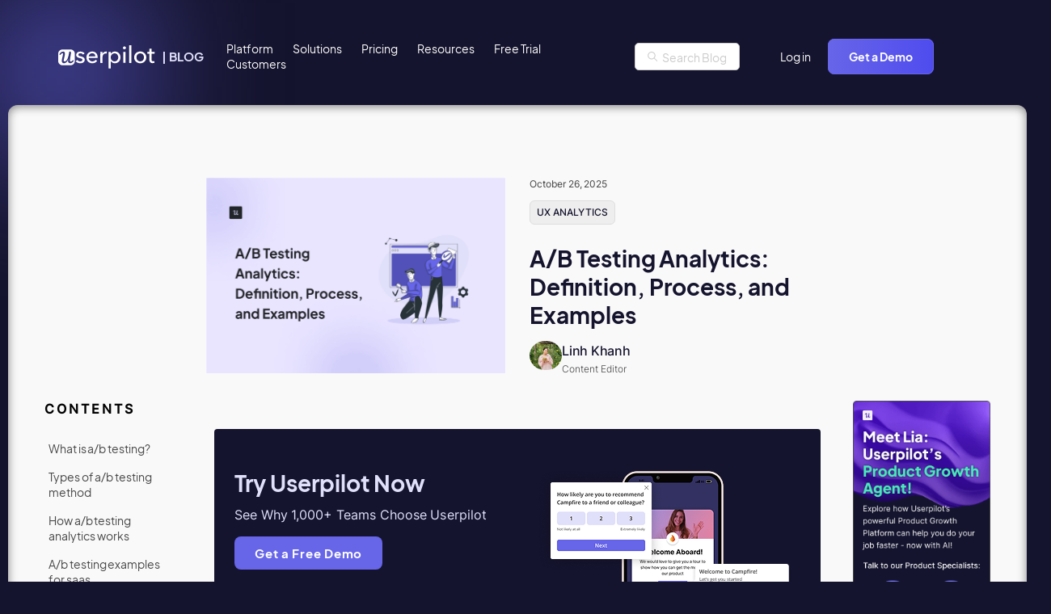

--- FILE ---
content_type: text/html; charset=UTF-8
request_url: https://userpilot.com/blog/ab-testing-analytics/
body_size: 45160
content:
<!doctype html>
<html lang="en-US">

<head> <script>
var gform;gform||(document.addEventListener("gform_main_scripts_loaded",function(){gform.scriptsLoaded=!0}),document.addEventListener("gform/theme/scripts_loaded",function(){gform.themeScriptsLoaded=!0}),window.addEventListener("DOMContentLoaded",function(){gform.domLoaded=!0}),gform={domLoaded:!1,scriptsLoaded:!1,themeScriptsLoaded:!1,isFormEditor:()=>"function"==typeof InitializeEditor,callIfLoaded:function(o){return!(!gform.domLoaded||!gform.scriptsLoaded||!gform.themeScriptsLoaded&&!gform.isFormEditor()||(gform.isFormEditor()&&console.warn("The use of gform.initializeOnLoaded() is deprecated in the form editor context and will be removed in Gravity Forms 3.1."),o(),0))},initializeOnLoaded:function(o){gform.callIfLoaded(o)||(document.addEventListener("gform_main_scripts_loaded",()=>{gform.scriptsLoaded=!0,gform.callIfLoaded(o)}),document.addEventListener("gform/theme/scripts_loaded",()=>{gform.themeScriptsLoaded=!0,gform.callIfLoaded(o)}),window.addEventListener("DOMContentLoaded",()=>{gform.domLoaded=!0,gform.callIfLoaded(o)}))},hooks:{action:{},filter:{}},addAction:function(o,r,e,t){gform.addHook("action",o,r,e,t)},addFilter:function(o,r,e,t){gform.addHook("filter",o,r,e,t)},doAction:function(o){gform.doHook("action",o,arguments)},applyFilters:function(o){return gform.doHook("filter",o,arguments)},removeAction:function(o,r){gform.removeHook("action",o,r)},removeFilter:function(o,r,e){gform.removeHook("filter",o,r,e)},addHook:function(o,r,e,t,n){null==gform.hooks[o][r]&&(gform.hooks[o][r]=[]);var d=gform.hooks[o][r];null==n&&(n=r+"_"+d.length),gform.hooks[o][r].push({tag:n,callable:e,priority:t=null==t?10:t})},doHook:function(r,o,e){var t;if(e=Array.prototype.slice.call(e,1),null!=gform.hooks[r][o]&&((o=gform.hooks[r][o]).sort(function(o,r){return o.priority-r.priority}),o.forEach(function(o){"function"!=typeof(t=o.callable)&&(t=window[t]),"action"==r?t.apply(null,e):e[0]=t.apply(null,e)})),"filter"==r)return e[0]},removeHook:function(o,r,t,n){var e;null!=gform.hooks[o][r]&&(e=(e=gform.hooks[o][r]).filter(function(o,r,e){return!!(null!=n&&n!=o.tag||null!=t&&t!=o.priority)}),gform.hooks[o][r]=e)}});
</script>

	<script src="https://code.jquery.com/jquery-3.7.1.min.js" integrity="sha256-/JqT3SQfawRcv/BIHPThkBvs0OEvtFFmqPF/lYI/Cxo=" crossorigin="anonymous" data-rocket-defer defer></script>
	<meta name="viewport" content="width=device-width, initial-scale=1">
	<link rel="apple-touch-icon" sizes="180x180" href="/wp-content/themes/userpilot-inc/favicon/apple-touch-icon.png">
	<link rel="icon" type="image/png" sizes="32x32" href="/wp-content/themes/userpilot-inc/favicon/favicon-32x32.png">
	<link rel="icon" type="image/png" sizes="16x16" href="/wp-content/themes/userpilot-inc/favicon/favicon-16x16.png">
	<link rel="manifest" href="/wp-content/themes/userpilot-inc/favicon/site.webmanifest">
	

	
	<meta name="msapplication-TileColor" content="#da532c">
	<meta name="theme-color" content="#ffffff">
    
	
	<meta name='robots' content='index, follow, max-image-preview:large, max-snippet:-1, max-video-preview:-1' />
	<style></style>
	<link rel="alternate" hreflang="en" href="https://userpilot.com/blog/ab-testing-analytics/" />
<link rel="alternate" hreflang="x-default" href="https://userpilot.com/blog/ab-testing-analytics/" />
<link rel="preload" as="image" href="https://blog-static.userpilot.com/blog/wp-content/uploads/2024/07/ab-testing-analytics-definition-process-and-examples_631def75a7c3a1986775e972f64e5fdf_2000.png" imagesrcset="https://blog-static.userpilot.com/blog/wp-content/uploads/2024/07/ab-testing-analytics-definition-process-and-examples_631def75a7c3a1986775e972f64e5fdf_2000.png 2000w, https://blog-static.userpilot.com/blog/wp-content/uploads/2024/07/ab-testing-analytics-definition-process-and-examples_631def75a7c3a1986775e972f64e5fdf_2000-450x295.png 450w, https://blog-static.userpilot.com/blog/wp-content/uploads/2024/07/ab-testing-analytics-definition-process-and-examples_631def75a7c3a1986775e972f64e5fdf_2000-1024x670.png 1024w, https://blog-static.userpilot.com/blog/wp-content/uploads/2024/07/ab-testing-analytics-definition-process-and-examples_631def75a7c3a1986775e972f64e5fdf_2000-768x503.png 768w, https://blog-static.userpilot.com/blog/wp-content/uploads/2024/07/ab-testing-analytics-definition-process-and-examples_631def75a7c3a1986775e972f64e5fdf_2000-1536x1005.png 1536w" imagesizes="(max-width: 2000px) 100vw, 2000px" fetchpriority="high">
	<!-- This site is optimized with the Yoast SEO plugin v26.1.1 - https://yoast.com/wordpress/plugins/seo/ -->
	<title>A/B Testing Analytics: Definition, Process, and Examples</title>
<link crossorigin data-rocket-preconnect href="https://snap.licdn.com" rel="preconnect">
<link crossorigin data-rocket-preconnect href="https://www.googletagmanager.com" rel="preconnect">
<link crossorigin data-rocket-preconnect href="https://scripts.clarity.ms" rel="preconnect">
<link crossorigin data-rocket-preconnect href="https://js.usemessages.com" rel="preconnect">
<link crossorigin data-rocket-preconnect href="https://js.hs-analytics.net" rel="preconnect">
<link crossorigin data-rocket-preconnect href="https://js.hscollectedforms.net" rel="preconnect">
<link crossorigin data-rocket-preconnect href="https://js.hubspot.com" rel="preconnect">
<link crossorigin data-rocket-preconnect href="https://js.hs-banner.com" rel="preconnect">
<link crossorigin data-rocket-preconnect href="https://js.hsadspixel.net" rel="preconnect">
<link crossorigin data-rocket-preconnect href="https://www.clarity.ms" rel="preconnect">
<link crossorigin data-rocket-preconnect href="https://code.jquery.com" rel="preconnect">
<link crossorigin data-rocket-preconnect href="https://blog-static.userpilot.com" rel="preconnect">
<link crossorigin data-rocket-preconnect href="https://plausible.io" rel="preconnect">
<link crossorigin data-rocket-preconnect href="https://cdn.jsdelivr.net" rel="preconnect">
<link crossorigin data-rocket-preconnect href="https://googleads.g.doubleclick.net" rel="preconnect">
<link crossorigin data-rocket-preconnect href="https://demo.arcade.software" rel="preconnect">
<link crossorigin data-rocket-preconnect href="https://kit.fontawesome.com" rel="preconnect">
<link crossorigin data-rocket-preconnect href="https://js.hs-scripts.com" rel="preconnect">
<link crossorigin data-rocket-preload as="font" href="https://userpilot.com/blog/wp-content/themes/userpilot-inc/fonts/Inter-Medium.woff2" rel="preload">
<link crossorigin data-rocket-preload as="font" href="https://userpilot.com/blog/wp-content/themes/userpilot-inc/fonts/EudoxusSans-Bold.woff2" rel="preload">
<style id="wpr-usedcss">.swiper{margin-left:auto;margin-right:auto;position:relative;overflow:hidden;list-style:none;padding:0;z-index:1;display:block}.swiper-wrapper{position:relative;width:100%;height:100%;z-index:1;display:flex;transition-property:transform;transition-timing-function:var(--swiper-wrapper-transition-timing-function,initial);box-sizing:content-box}.swiper-slide{flex-shrink:0;width:100%;height:100%;position:relative;transition-property:transform;display:block}.swiper-button-next,.swiper-button-prev{position:absolute;top:var(--swiper-navigation-top-offset,50%);width:calc(var(--swiper-navigation-size)/ 44 * 27);height:var(--swiper-navigation-size);margin-top:calc(0px - (var(--swiper-navigation-size)/ 2));z-index:10;cursor:pointer;display:flex;align-items:center;justify-content:center;color:var(--swiper-navigation-color,var(--swiper-theme-color))}.swiper-button-next svg,.swiper-button-prev svg{width:100%;height:100%;object-fit:contain;transform-origin:center}.swiper-button-prev{left:var(--swiper-navigation-sides-offset,10px);right:auto}.swiper-button-next{right:var(--swiper-navigation-sides-offset,10px);left:auto}.swiper-scrollbar{border-radius:var(--swiper-scrollbar-border-radius,10px);position:relative;touch-action:none;background:var(--swiper-scrollbar-bg-color,rgba(0,0,0,.1))}.swiper-scrollbar.swiper-scrollbar-horizontal{position:absolute;left:var(--swiper-scrollbar-sides-offset,1%);bottom:var(--swiper-scrollbar-bottom,4px);top:var(--swiper-scrollbar-top,auto);z-index:50;height:var(--swiper-scrollbar-size,4px);width:calc(100% - 2 * var(--swiper-scrollbar-sides-offset,1%))}.swiper-scrollbar.swiper-scrollbar-vertical{position:absolute;left:var(--swiper-scrollbar-left,auto);right:var(--swiper-scrollbar-right,4px);top:var(--swiper-scrollbar-sides-offset,1%);z-index:50;width:var(--swiper-scrollbar-size,4px);height:calc(100% - 2 * var(--swiper-scrollbar-sides-offset,1%))}.swiper-scrollbar-drag{height:100%;width:100%;position:relative;background:var(--swiper-scrollbar-drag-bg-color,rgba(0,0,0,.5));border-radius:var(--swiper-scrollbar-border-radius,10px);left:0;top:0}.swiper-slide-zoomed{cursor:move;touch-action:none}img:is([sizes=auto i],[sizes^="auto," i]){contain-intrinsic-size:3000px 1500px}img.emoji{display:inline!important;border:none!important;box-shadow:none!important;height:1em!important;width:1em!important;margin:0 .07em!important;vertical-align:-.1em!important;background:0 0!important;padding:0!important}:where(.wp-block-button__link){border-radius:9999px;box-shadow:none;padding:calc(.667em + 2px) calc(1.333em + 2px);text-decoration:none}:root :where(.wp-block-button .wp-block-button__link.is-style-outline),:root :where(.wp-block-button.is-style-outline>.wp-block-button__link){border:2px solid;padding:.667em 1.333em}:root :where(.wp-block-button .wp-block-button__link.is-style-outline:not(.has-text-color)),:root :where(.wp-block-button.is-style-outline>.wp-block-button__link:not(.has-text-color)){color:currentColor}:root :where(.wp-block-button .wp-block-button__link.is-style-outline:not(.has-background)),:root :where(.wp-block-button.is-style-outline>.wp-block-button__link:not(.has-background)){background-color:initial;background-image:none}:where(.wp-block-calendar table:not(.has-background) th){background:#ddd}:where(.wp-block-columns){margin-bottom:1.75em}:where(.wp-block-columns.has-background){padding:1.25em 2.375em}:where(.wp-block-post-comments input[type=submit]){border:none}:where(.wp-block-cover-image:not(.has-text-color)),:where(.wp-block-cover:not(.has-text-color)){color:#fff}:where(.wp-block-cover-image.is-light:not(.has-text-color)),:where(.wp-block-cover.is-light:not(.has-text-color)){color:#000}:root :where(.wp-block-cover h1:not(.has-text-color)),:root :where(.wp-block-cover h2:not(.has-text-color)),:root :where(.wp-block-cover h3:not(.has-text-color)),:root :where(.wp-block-cover h4:not(.has-text-color)),:root :where(.wp-block-cover h5:not(.has-text-color)),:root :where(.wp-block-cover h6:not(.has-text-color)),:root :where(.wp-block-cover p:not(.has-text-color)){color:inherit}:where(.wp-block-file){margin-bottom:1.5em}:where(.wp-block-file__button){border-radius:2em;display:inline-block;padding:.5em 1em}:where(.wp-block-file__button):is(a):active,:where(.wp-block-file__button):is(a):focus,:where(.wp-block-file__button):is(a):hover,:where(.wp-block-file__button):is(a):visited{box-shadow:none;color:#fff;opacity:.85;text-decoration:none}:where(.wp-block-group.wp-block-group-is-layout-constrained){position:relative}.wp-block-image>a,.wp-block-image>figure>a{display:inline-block}.wp-block-image img{box-sizing:border-box;height:auto;max-width:100%;vertical-align:bottom}@media not (prefers-reduced-motion){.wp-block-image img.hide{visibility:hidden}.wp-block-image img.show{animation:.4s show-content-image}}.wp-block-image[style*=border-radius] img,.wp-block-image[style*=border-radius]>a{border-radius:inherit}.wp-block-image :where(figcaption){margin-bottom:1em;margin-top:.5em}:root :where(.wp-block-image.is-style-rounded img,.wp-block-image .is-style-rounded img){border-radius:9999px}.wp-block-image figure{margin:0}@keyframes show-content-image{0%{visibility:hidden}99%{visibility:hidden}to{visibility:visible}}:where(.wp-block-latest-comments:not([style*=line-height] .wp-block-latest-comments__comment)){line-height:1.1}:where(.wp-block-latest-comments:not([style*=line-height] .wp-block-latest-comments__comment-excerpt p)){line-height:1.8}:root :where(.wp-block-latest-posts.is-grid){padding:0}:root :where(.wp-block-latest-posts.wp-block-latest-posts__list){padding-left:0}ul{box-sizing:border-box}:root :where(.wp-block-list.has-background){padding:1.25em 2.375em}:where(.wp-block-navigation.has-background .wp-block-navigation-item a:not(.wp-element-button)),:where(.wp-block-navigation.has-background .wp-block-navigation-submenu a:not(.wp-element-button)){padding:.5em 1em}:where(.wp-block-navigation .wp-block-navigation__submenu-container .wp-block-navigation-item a:not(.wp-element-button)),:where(.wp-block-navigation .wp-block-navigation__submenu-container .wp-block-navigation-submenu a:not(.wp-element-button)),:where(.wp-block-navigation .wp-block-navigation__submenu-container .wp-block-navigation-submenu button.wp-block-navigation-item__content),:where(.wp-block-navigation .wp-block-navigation__submenu-container .wp-block-pages-list__item button.wp-block-navigation-item__content){padding:.5em 1em}:root :where(p.has-background){padding:1.25em 2.375em}:where(p.has-text-color:not(.has-link-color)) a{color:inherit}:where(.wp-block-post-comments-form) input:not([type=submit]),:where(.wp-block-post-comments-form) textarea{border:1px solid #949494;font-family:inherit;font-size:1em}:where(.wp-block-post-comments-form) input:where(:not([type=submit]):not([type=checkbox])),:where(.wp-block-post-comments-form) textarea{padding:calc(.667em + 2px)}:where(.wp-block-post-excerpt){box-sizing:border-box;margin-bottom:var(--wp--style--block-gap);margin-top:var(--wp--style--block-gap)}:where(.wp-block-preformatted.has-background){padding:1.25em 2.375em}:where(.wp-block-search__button){border:1px solid #ccc;padding:6px 10px}:where(.wp-block-search__input){font-family:inherit;font-size:inherit;font-style:inherit;font-weight:inherit;letter-spacing:inherit;line-height:inherit;text-transform:inherit}:where(.wp-block-search__button-inside .wp-block-search__inside-wrapper){border:1px solid #949494;box-sizing:border-box;padding:4px}:where(.wp-block-search__button-inside .wp-block-search__inside-wrapper) .wp-block-search__input{border:none;border-radius:0;padding:0 4px}:where(.wp-block-search__button-inside .wp-block-search__inside-wrapper) .wp-block-search__input:focus{outline:0}:where(.wp-block-search__button-inside .wp-block-search__inside-wrapper) :where(.wp-block-search__button){padding:4px 8px}:root :where(.wp-block-separator.is-style-dots){height:auto;line-height:1;text-align:center}:root :where(.wp-block-separator.is-style-dots):before{color:currentColor;content:"···";font-family:serif;font-size:1.5em;letter-spacing:2em;padding-left:2em}:root :where(.wp-block-site-logo.is-style-rounded){border-radius:9999px}:where(.wp-block-social-links:not(.is-style-logos-only)) .wp-social-link{background-color:#f0f0f0;color:#444}:where(.wp-block-social-links:not(.is-style-logos-only)) .wp-social-link-amazon{background-color:#f90;color:#fff}:where(.wp-block-social-links:not(.is-style-logos-only)) .wp-social-link-bandcamp{background-color:#1ea0c3;color:#fff}:where(.wp-block-social-links:not(.is-style-logos-only)) .wp-social-link-behance{background-color:#0757fe;color:#fff}:where(.wp-block-social-links:not(.is-style-logos-only)) .wp-social-link-bluesky{background-color:#0a7aff;color:#fff}:where(.wp-block-social-links:not(.is-style-logos-only)) .wp-social-link-codepen{background-color:#1e1f26;color:#fff}:where(.wp-block-social-links:not(.is-style-logos-only)) .wp-social-link-deviantart{background-color:#02e49b;color:#fff}:where(.wp-block-social-links:not(.is-style-logos-only)) .wp-social-link-discord{background-color:#5865f2;color:#fff}:where(.wp-block-social-links:not(.is-style-logos-only)) .wp-social-link-dribbble{background-color:#e94c89;color:#fff}:where(.wp-block-social-links:not(.is-style-logos-only)) .wp-social-link-dropbox{background-color:#4280ff;color:#fff}:where(.wp-block-social-links:not(.is-style-logos-only)) .wp-social-link-etsy{background-color:#f45800;color:#fff}:where(.wp-block-social-links:not(.is-style-logos-only)) .wp-social-link-facebook{background-color:#0866ff;color:#fff}:where(.wp-block-social-links:not(.is-style-logos-only)) .wp-social-link-fivehundredpx{background-color:#000;color:#fff}:where(.wp-block-social-links:not(.is-style-logos-only)) .wp-social-link-flickr{background-color:#0461dd;color:#fff}:where(.wp-block-social-links:not(.is-style-logos-only)) .wp-social-link-foursquare{background-color:#e65678;color:#fff}:where(.wp-block-social-links:not(.is-style-logos-only)) .wp-social-link-github{background-color:#24292d;color:#fff}:where(.wp-block-social-links:not(.is-style-logos-only)) .wp-social-link-goodreads{background-color:#eceadd;color:#382110}:where(.wp-block-social-links:not(.is-style-logos-only)) .wp-social-link-google{background-color:#ea4434;color:#fff}:where(.wp-block-social-links:not(.is-style-logos-only)) .wp-social-link-gravatar{background-color:#1d4fc4;color:#fff}:where(.wp-block-social-links:not(.is-style-logos-only)) .wp-social-link-instagram{background-color:#f00075;color:#fff}:where(.wp-block-social-links:not(.is-style-logos-only)) .wp-social-link-lastfm{background-color:#e21b24;color:#fff}:where(.wp-block-social-links:not(.is-style-logos-only)) .wp-social-link-linkedin{background-color:#0d66c2;color:#fff}:where(.wp-block-social-links:not(.is-style-logos-only)) .wp-social-link-mastodon{background-color:#3288d4;color:#fff}:where(.wp-block-social-links:not(.is-style-logos-only)) .wp-social-link-medium{background-color:#000;color:#fff}:where(.wp-block-social-links:not(.is-style-logos-only)) .wp-social-link-meetup{background-color:#f6405f;color:#fff}:where(.wp-block-social-links:not(.is-style-logos-only)) .wp-social-link-patreon{background-color:#000;color:#fff}:where(.wp-block-social-links:not(.is-style-logos-only)) .wp-social-link-pinterest{background-color:#e60122;color:#fff}:where(.wp-block-social-links:not(.is-style-logos-only)) .wp-social-link-pocket{background-color:#ef4155;color:#fff}:where(.wp-block-social-links:not(.is-style-logos-only)) .wp-social-link-reddit{background-color:#ff4500;color:#fff}:where(.wp-block-social-links:not(.is-style-logos-only)) .wp-social-link-skype{background-color:#0478d7;color:#fff}:where(.wp-block-social-links:not(.is-style-logos-only)) .wp-social-link-snapchat{background-color:#fefc00;color:#fff;stroke:#000}:where(.wp-block-social-links:not(.is-style-logos-only)) .wp-social-link-soundcloud{background-color:#ff5600;color:#fff}:where(.wp-block-social-links:not(.is-style-logos-only)) .wp-social-link-spotify{background-color:#1bd760;color:#fff}:where(.wp-block-social-links:not(.is-style-logos-only)) .wp-social-link-telegram{background-color:#2aabee;color:#fff}:where(.wp-block-social-links:not(.is-style-logos-only)) .wp-social-link-threads{background-color:#000;color:#fff}:where(.wp-block-social-links:not(.is-style-logos-only)) .wp-social-link-tiktok{background-color:#000;color:#fff}:where(.wp-block-social-links:not(.is-style-logos-only)) .wp-social-link-tumblr{background-color:#011835;color:#fff}:where(.wp-block-social-links:not(.is-style-logos-only)) .wp-social-link-twitch{background-color:#6440a4;color:#fff}:where(.wp-block-social-links:not(.is-style-logos-only)) .wp-social-link-twitter{background-color:#1da1f2;color:#fff}:where(.wp-block-social-links:not(.is-style-logos-only)) .wp-social-link-vimeo{background-color:#1eb7ea;color:#fff}:where(.wp-block-social-links:not(.is-style-logos-only)) .wp-social-link-vk{background-color:#4680c2;color:#fff}:where(.wp-block-social-links:not(.is-style-logos-only)) .wp-social-link-wordpress{background-color:#3499cd;color:#fff}:where(.wp-block-social-links:not(.is-style-logos-only)) .wp-social-link-whatsapp{background-color:#25d366;color:#fff}:where(.wp-block-social-links:not(.is-style-logos-only)) .wp-social-link-x{background-color:#000;color:#fff}:where(.wp-block-social-links:not(.is-style-logos-only)) .wp-social-link-yelp{background-color:#d32422;color:#fff}:where(.wp-block-social-links:not(.is-style-logos-only)) .wp-social-link-youtube{background-color:red;color:#fff}:where(.wp-block-social-links.is-style-logos-only) .wp-social-link{background:0 0}:where(.wp-block-social-links.is-style-logos-only) .wp-social-link svg{height:1.25em;width:1.25em}:where(.wp-block-social-links.is-style-logos-only) .wp-social-link-amazon{color:#f90}:where(.wp-block-social-links.is-style-logos-only) .wp-social-link-bandcamp{color:#1ea0c3}:where(.wp-block-social-links.is-style-logos-only) .wp-social-link-behance{color:#0757fe}:where(.wp-block-social-links.is-style-logos-only) .wp-social-link-bluesky{color:#0a7aff}:where(.wp-block-social-links.is-style-logos-only) .wp-social-link-codepen{color:#1e1f26}:where(.wp-block-social-links.is-style-logos-only) .wp-social-link-deviantart{color:#02e49b}:where(.wp-block-social-links.is-style-logos-only) .wp-social-link-discord{color:#5865f2}:where(.wp-block-social-links.is-style-logos-only) .wp-social-link-dribbble{color:#e94c89}:where(.wp-block-social-links.is-style-logos-only) .wp-social-link-dropbox{color:#4280ff}:where(.wp-block-social-links.is-style-logos-only) .wp-social-link-etsy{color:#f45800}:where(.wp-block-social-links.is-style-logos-only) .wp-social-link-facebook{color:#0866ff}:where(.wp-block-social-links.is-style-logos-only) .wp-social-link-fivehundredpx{color:#000}:where(.wp-block-social-links.is-style-logos-only) .wp-social-link-flickr{color:#0461dd}:where(.wp-block-social-links.is-style-logos-only) .wp-social-link-foursquare{color:#e65678}:where(.wp-block-social-links.is-style-logos-only) .wp-social-link-github{color:#24292d}:where(.wp-block-social-links.is-style-logos-only) .wp-social-link-goodreads{color:#382110}:where(.wp-block-social-links.is-style-logos-only) .wp-social-link-google{color:#ea4434}:where(.wp-block-social-links.is-style-logos-only) .wp-social-link-gravatar{color:#1d4fc4}:where(.wp-block-social-links.is-style-logos-only) .wp-social-link-instagram{color:#f00075}:where(.wp-block-social-links.is-style-logos-only) .wp-social-link-lastfm{color:#e21b24}:where(.wp-block-social-links.is-style-logos-only) .wp-social-link-linkedin{color:#0d66c2}:where(.wp-block-social-links.is-style-logos-only) .wp-social-link-mastodon{color:#3288d4}:where(.wp-block-social-links.is-style-logos-only) .wp-social-link-medium{color:#000}:where(.wp-block-social-links.is-style-logos-only) .wp-social-link-meetup{color:#f6405f}:where(.wp-block-social-links.is-style-logos-only) .wp-social-link-patreon{color:#000}:where(.wp-block-social-links.is-style-logos-only) .wp-social-link-pinterest{color:#e60122}:where(.wp-block-social-links.is-style-logos-only) .wp-social-link-pocket{color:#ef4155}:where(.wp-block-social-links.is-style-logos-only) .wp-social-link-reddit{color:#ff4500}:where(.wp-block-social-links.is-style-logos-only) .wp-social-link-skype{color:#0478d7}:where(.wp-block-social-links.is-style-logos-only) .wp-social-link-snapchat{color:#fff;stroke:#000}:where(.wp-block-social-links.is-style-logos-only) .wp-social-link-soundcloud{color:#ff5600}:where(.wp-block-social-links.is-style-logos-only) .wp-social-link-spotify{color:#1bd760}:where(.wp-block-social-links.is-style-logos-only) .wp-social-link-telegram{color:#2aabee}:where(.wp-block-social-links.is-style-logos-only) .wp-social-link-threads{color:#000}:where(.wp-block-social-links.is-style-logos-only) .wp-social-link-tiktok{color:#000}:where(.wp-block-social-links.is-style-logos-only) .wp-social-link-tumblr{color:#011835}:where(.wp-block-social-links.is-style-logos-only) .wp-social-link-twitch{color:#6440a4}:where(.wp-block-social-links.is-style-logos-only) .wp-social-link-twitter{color:#1da1f2}:where(.wp-block-social-links.is-style-logos-only) .wp-social-link-vimeo{color:#1eb7ea}:where(.wp-block-social-links.is-style-logos-only) .wp-social-link-vk{color:#4680c2}:where(.wp-block-social-links.is-style-logos-only) .wp-social-link-whatsapp{color:#25d366}:where(.wp-block-social-links.is-style-logos-only) .wp-social-link-wordpress{color:#3499cd}:where(.wp-block-social-links.is-style-logos-only) .wp-social-link-x{color:#000}:where(.wp-block-social-links.is-style-logos-only) .wp-social-link-yelp{color:#d32422}:where(.wp-block-social-links.is-style-logos-only) .wp-social-link-youtube{color:red}:root :where(.wp-block-social-links .wp-social-link a){padding:.25em}:root :where(.wp-block-social-links.is-style-logos-only .wp-social-link a){padding:0}:root :where(.wp-block-social-links.is-style-pill-shape .wp-social-link a){padding-left:.6666666667em;padding-right:.6666666667em}:root :where(.wp-block-tag-cloud.is-style-outline){display:flex;flex-wrap:wrap;gap:1ch}:root :where(.wp-block-tag-cloud.is-style-outline a){border:1px solid;font-size:unset!important;margin-right:0;padding:1ch 2ch;text-decoration:none!important}:root :where(.wp-block-table-of-contents){box-sizing:border-box}:where(.wp-block-term-description){box-sizing:border-box;margin-bottom:var(--wp--style--block-gap);margin-top:var(--wp--style--block-gap)}:where(pre.wp-block-verse){font-family:inherit}:root{--wp--preset--font-size--normal:16px;--wp--preset--font-size--huge:42px}.screen-reader-text{border:0;clip-path:inset(50%);height:1px;margin:-1px;overflow:hidden;padding:0;position:absolute;width:1px;word-wrap:normal!important}.screen-reader-text:focus{background-color:#ddd;clip-path:none;color:#444;display:block;font-size:1em;height:auto;left:5px;line-height:normal;padding:15px 23px 14px;text-decoration:none;top:5px;width:auto;z-index:100000}html :where(.has-border-color){border-style:solid}html :where([style*=border-top-color]){border-top-style:solid}html :where([style*=border-right-color]){border-right-style:solid}html :where([style*=border-bottom-color]){border-bottom-style:solid}html :where([style*=border-left-color]){border-left-style:solid}html :where([style*=border-width]){border-style:solid}html :where([style*=border-top-width]){border-top-style:solid}html :where([style*=border-right-width]){border-right-style:solid}html :where([style*=border-bottom-width]){border-bottom-style:solid}html :where([style*=border-left-width]){border-left-style:solid}html :where(img[class*=wp-image-]){height:auto;max-width:100%}:where(figure){margin:0 0 1em}html :where(.is-position-sticky){--wp-admin--admin-bar--position-offset:var(--wp-admin--admin-bar--height,0px)}@media screen and (max-width:600px){html :where(.is-position-sticky){--wp-admin--admin-bar--position-offset:0px}}:root{--wp--preset--aspect-ratio--square:1;--wp--preset--aspect-ratio--4-3:4/3;--wp--preset--aspect-ratio--3-4:3/4;--wp--preset--aspect-ratio--3-2:3/2;--wp--preset--aspect-ratio--2-3:2/3;--wp--preset--aspect-ratio--16-9:16/9;--wp--preset--aspect-ratio--9-16:9/16;--wp--preset--color--black:#000000;--wp--preset--color--cyan-bluish-gray:#abb8c3;--wp--preset--color--white:#ffffff;--wp--preset--color--pale-pink:#f78da7;--wp--preset--color--vivid-red:#cf2e2e;--wp--preset--color--luminous-vivid-orange:#ff6900;--wp--preset--color--luminous-vivid-amber:#fcb900;--wp--preset--color--light-green-cyan:#7bdcb5;--wp--preset--color--vivid-green-cyan:#00d084;--wp--preset--color--pale-cyan-blue:#8ed1fc;--wp--preset--color--vivid-cyan-blue:#0693e3;--wp--preset--color--vivid-purple:#9b51e0;--wp--preset--gradient--vivid-cyan-blue-to-vivid-purple:linear-gradient(135deg,rgba(6, 147, 227, 1) 0%,rgb(155, 81, 224) 100%);--wp--preset--gradient--light-green-cyan-to-vivid-green-cyan:linear-gradient(135deg,rgb(122, 220, 180) 0%,rgb(0, 208, 130) 100%);--wp--preset--gradient--luminous-vivid-amber-to-luminous-vivid-orange:linear-gradient(135deg,rgba(252, 185, 0, 1) 0%,rgba(255, 105, 0, 1) 100%);--wp--preset--gradient--luminous-vivid-orange-to-vivid-red:linear-gradient(135deg,rgba(255, 105, 0, 1) 0%,rgb(207, 46, 46) 100%);--wp--preset--gradient--very-light-gray-to-cyan-bluish-gray:linear-gradient(135deg,rgb(238, 238, 238) 0%,rgb(169, 184, 195) 100%);--wp--preset--gradient--cool-to-warm-spectrum:linear-gradient(135deg,rgb(74, 234, 220) 0%,rgb(151, 120, 209) 20%,rgb(207, 42, 186) 40%,rgb(238, 44, 130) 60%,rgb(251, 105, 98) 80%,rgb(254, 248, 76) 100%);--wp--preset--gradient--blush-light-purple:linear-gradient(135deg,rgb(255, 206, 236) 0%,rgb(152, 150, 240) 100%);--wp--preset--gradient--blush-bordeaux:linear-gradient(135deg,rgb(254, 205, 165) 0%,rgb(254, 45, 45) 50%,rgb(107, 0, 62) 100%);--wp--preset--gradient--luminous-dusk:linear-gradient(135deg,rgb(255, 203, 112) 0%,rgb(199, 81, 192) 50%,rgb(65, 88, 208) 100%);--wp--preset--gradient--pale-ocean:linear-gradient(135deg,rgb(255, 245, 203) 0%,rgb(182, 227, 212) 50%,rgb(51, 167, 181) 100%);--wp--preset--gradient--electric-grass:linear-gradient(135deg,rgb(202, 248, 128) 0%,rgb(113, 206, 126) 100%);--wp--preset--gradient--midnight:linear-gradient(135deg,rgb(2, 3, 129) 0%,rgb(40, 116, 252) 100%);--wp--preset--font-size--small:13px;--wp--preset--font-size--medium:20px;--wp--preset--font-size--large:36px;--wp--preset--font-size--x-large:42px;--wp--preset--spacing--20:0.44rem;--wp--preset--spacing--30:0.67rem;--wp--preset--spacing--40:1rem;--wp--preset--spacing--50:1.5rem;--wp--preset--spacing--60:2.25rem;--wp--preset--spacing--70:3.38rem;--wp--preset--spacing--80:5.06rem;--wp--preset--shadow--natural:6px 6px 9px rgba(0, 0, 0, .2);--wp--preset--shadow--deep:12px 12px 50px rgba(0, 0, 0, .4);--wp--preset--shadow--sharp:6px 6px 0px rgba(0, 0, 0, .2);--wp--preset--shadow--outlined:6px 6px 0px -3px rgba(255, 255, 255, 1),6px 6px rgba(0, 0, 0, 1);--wp--preset--shadow--crisp:6px 6px 0px rgba(0, 0, 0, 1)}:where(.is-layout-flex){gap:.5em}:where(.is-layout-grid){gap:.5em}:where(.wp-block-post-template.is-layout-flex){gap:1.25em}:where(.wp-block-post-template.is-layout-grid){gap:1.25em}:where(.wp-block-columns.is-layout-flex){gap:2em}:where(.wp-block-columns.is-layout-grid){gap:2em}:root :where(.wp-block-pullquote){font-size:1.5em;line-height:1.6}.ext .wp-block-image{position:relative!important}.ext h2{margin-top:var(--wp--style--block-gap,1.75rem)!important;margin-bottom:var(--wp--style--block-gap,1.75rem)!important}.ext .wp-block-image img{display:inline-block!important}.ext .wp-block-image{text-align:center!important}.ext .wp-block-image img{vertical-align:middle!important}body{--extendify--spacing--large:var(--wp--custom--spacing--large,clamp(2em, 8vw, 8em))!important;--wp--preset--font-size--ext-small:1rem!important;--wp--preset--font-size--ext-medium:1.125rem!important;--wp--preset--font-size--ext-large:clamp(1.65rem, 3.5vw, 2.15rem)!important;--wp--preset--font-size--ext-x-large:clamp(3rem, 6vw, 4.75rem)!important;--wp--preset--font-size--ext-xx-large:clamp(3.25rem, 7.5vw, 5.75rem)!important;--wp--preset--color--black:#000!important;--wp--preset--color--white:#fff!important}.ext *{box-sizing:border-box!important}#wtr-progress{position:fixed;z-index:99999;overflow:hidden;transition:opacity 1s;opacity:1;-moz-box-shadow:0 0 2px 3px rgba(0,0,0,.12);-webkit-box-shadow:0 0 2px 3px rgba(0,0,0,.12);box-shadow:0 0 2px 3px rgba(0,0,0,.12)}#wtr-progress.noshadow,#wtr-progress.transparent{-moz-box-shadow:none;-webkit-box-shadow:none;box-shadow:none}#wtr-slider{position:relative;width:100%;height:100%;z-index:2;transition:background-color .8s}#wtr-progress.mute{opacity:.5}#wtr-progress-comments{position:absolute;width:100%;height:100%;z-index:1}#wtr-comments-end{position:relative;z-index:-999;top:-500px}#wtr-progress.top{left:0;width:100%}#wtr-progress.top.wtr-rtl{left:auto;right:0}#wtr-progress.top.shown{top:0!important}.admin-bar #wtr-progress.top.shown{top:32px!important}@media (max-width:782px){.admin-bar #wtr-progress.top.shown{top:46px!important}}@media (max-width:600px){.admin-bar #wtr-progress.top.shown{top:0!important}}#wtr-progress.top #wtr-slider{top:0;left:-100%}#wtr-progress.top.wtr-rtl #wtr-slider{left:auto;right:-100%}#wtr-progress.bottom{left:0;width:100%}#wtr-progress.bottom.wtr-rtl{left:auto;right:0}#wtr-progress.bottom.shown{bottom:0!important}#wtr-progress.bottom #wtr-slider{bottom:0;left:-100%}#wtr-progress.bottom.wtr-rtl #wtr-slider{left:auto;right:-100%}#wtr-progress.left{top:0;height:100%}#wtr-progress.left.shown{left:0!important}#wtr-progress.left #wtr-slider{left:0;top:-100%}#wtr-progress.right{top:0;height:100%}#wtr-progress.right.shown{right:0!important}#wtr-progress.right #wtr-slider{right:0;top:-100%}.wtr-time-wrap{display:inline-block;margin:0 10px}.wtr-time-wrap.before-content,.wtr-time-wrap.block{display:block;margin:5px 0}[data-aos][data-aos][data-aos-duration="200"],body[data-aos-duration="200"] [data-aos]{transition-duration:.2s}[data-aos][data-aos][data-aos-delay="200"],body[data-aos-delay="200"] [data-aos]{transition-delay:0}[data-aos][data-aos][data-aos-delay="200"].aos-animate,body[data-aos-delay="200"] [data-aos].aos-animate{transition-delay:.2s}[data-aos][data-aos][data-aos-duration="400"],body[data-aos-duration="400"] [data-aos]{transition-duration:.4s}[data-aos][data-aos][data-aos-delay="400"],body[data-aos-delay="400"] [data-aos]{transition-delay:0}[data-aos][data-aos][data-aos-delay="400"].aos-animate,body[data-aos-delay="400"] [data-aos].aos-animate{transition-delay:.4s}[data-aos][data-aos][data-aos-duration="600"],body[data-aos-duration="600"] [data-aos]{transition-duration:.6s}[data-aos][data-aos][data-aos-delay="600"],body[data-aos-delay="600"] [data-aos]{transition-delay:0}[data-aos][data-aos][data-aos-delay="600"].aos-animate,body[data-aos-delay="600"] [data-aos].aos-animate{transition-delay:.6s}[data-aos][data-aos][data-aos-duration="2000"],body[data-aos-duration="2000"] [data-aos]{transition-duration:2s}[data-aos][data-aos][data-aos-delay="2000"],body[data-aos-delay="2000"] [data-aos]{transition-delay:0}[data-aos][data-aos][data-aos-delay="2000"].aos-animate,body[data-aos-delay="2000"] [data-aos].aos-animate{transition-delay:2s}[data-aos][data-aos][data-aos-easing=ease],body[data-aos-easing=ease] [data-aos]{transition-timing-function:ease}[data-aos][data-aos][data-aos-easing=ease-out],body[data-aos-easing=ease-out] [data-aos]{transition-timing-function:ease-out}[data-aos^=fade][data-aos^=fade]{opacity:0;transition-property:opacity,transform}[data-aos^=fade][data-aos^=fade].aos-animate{opacity:1;transform:translateZ(0)}[data-aos^=zoom][data-aos^=zoom]{opacity:0;transition-property:opacity,transform}[data-aos^=zoom][data-aos^=zoom].aos-animate{opacity:1;transform:translateZ(0) scale(1)}[data-aos^=slide][data-aos^=slide]{transition-property:transform}[data-aos^=slide][data-aos^=slide].aos-animate{transform:translateZ(0)}[data-aos^=flip][data-aos^=flip]{backface-visibility:hidden;transition-property:transform}@font-face{font-family:"Eudoxus Sans";font-display:swap;src:url("https://userpilot.com/blog/wp-content/themes/userpilot-inc/fonts/EudoxusSans-Bold.woff2") format("woff2"),url("https://userpilot.com/blog/wp-content/themes/userpilot-inc/fonts/EudoxusSans-Bold.woff") format("woff");font-weight:700;font-style:normal}@font-face{font-family:"Eudoxus Sans";font-display:swap;src:url("https://userpilot.com/blog/wp-content/themes/userpilot-inc/fonts/EudoxusSans-Regular.woff2") format("woff2"),url("https://userpilot.com/blog/wp-content/themes/userpilot-inc/fonts/EudoxusSans-Regular.woff") format("woff");font-weight:400;font-style:normal}@font-face{font-family:Inter;font-display:swap;src:url("https://userpilot.com/blog/wp-content/themes/userpilot-inc/fonts/Inter-Medium.woff2") format("woff2"),url("https://userpilot.com/blog/wp-content/themes/userpilot-inc/fonts/Inter-Medium.woff") format("woff");font-weight:500;font-style:normal}@font-face{font-family:Inter;font-display:swap;src:url("https://userpilot.com/blog/wp-content/themes/userpilot-inc/fonts/Inter-Regular.woff2") format("woff2"),url("https://userpilot.com/blog/wp-content/themes/userpilot-inc/fonts/Inter-Regular.woff") format("woff");font-weight:400;font-style:normal}@font-face{font-family:Inter;font-display:swap;src:url("https://userpilot.com/blog/wp-content/themes/userpilot-inc/fonts/Inter-Light.woff2") format("woff2"),url("https://userpilot.com/blog/wp-content/themes/userpilot-inc/fonts/Inter-Light.woff") format("woff");font-weight:300;font-style:normal}@-ms-viewport{width:device-width}html{-webkit-box-sizing:border-box;box-sizing:border-box;-ms-overflow-style:scrollbar}*,::after,::before{-webkit-box-sizing:inherit;box-sizing:inherit}.container{width:100%;padding-right:15px;padding-left:15px;margin-right:auto;margin-left:auto}@media (min-width:576px){.container{max-width:540px}}@media (min-width:768px){.container{max-width:720px}}@media (min-width:992px){.container{max-width:960px}}@media (min-width:1200px){.container{max-width:1200px}}@media (min-width:1440px){.container{max-width:1340px}}@media (min-width:1990px){.container{max-width:1520px}}@media (min-width:1920px) and (max-width:2560px){.container{max-width:1460px}}.row{display:-ms-flexbox;display:-webkit-box;display:flex;-ms-flex-wrap:wrap;flex-wrap:wrap;margin-right:-15px;margin-left:-15px}.col-1,.col-12,.col-4,.col-6,.col-lg-2,.col-lg-3,.col-lg-4,.col-lg-6,.col-lg-7,.col-lg-8,.col-md-12,.col-md-2,.col-md-3,.col-md-4,.col-md-6,.col-xl-2,.col-xl-3,.col-xl-4,.col-xl-6,.col-xl-7{position:relative;width:100%;min-height:1px;padding-right:15px;padding-left:15px}.col-1{-ms-flex:0 0 8.333333%;-webkit-box-flex:0;flex:0 0 8.333333%;max-width:8.333333%}.col-4{-ms-flex:0 0 33.333333%;-webkit-box-flex:0;flex:0 0 33.333333%;max-width:33.333333%}.col-6{-ms-flex:0 0 50%;-webkit-box-flex:0;flex:0 0 50%;max-width:50%}.col-12{-ms-flex:0 0 100%;-webkit-box-flex:0;flex:0 0 100%;max-width:100%}@media (min-width:768px){.col-md-2{-ms-flex:0 0 16.666667%;-webkit-box-flex:0;flex:0 0 16.666667%;max-width:16.666667%}.col-md-3{-ms-flex:0 0 25%;-webkit-box-flex:0;flex:0 0 25%;max-width:25%}.col-md-4{-ms-flex:0 0 33.333333%;-webkit-box-flex:0;flex:0 0 33.333333%;max-width:33.333333%}.col-md-6{-ms-flex:0 0 50%;-webkit-box-flex:0;flex:0 0 50%;max-width:50%}.col-md-12{-ms-flex:0 0 100%;-webkit-box-flex:0;flex:0 0 100%;max-width:100%}}@media (min-width:992px){.col-lg-2{-ms-flex:0 0 16.666667%;-webkit-box-flex:0;flex:0 0 16.666667%;max-width:16.666667%}.col-lg-3{-ms-flex:0 0 25%;-webkit-box-flex:0;flex:0 0 25%;max-width:25%}.col-lg-4{-ms-flex:0 0 33.333333%;-webkit-box-flex:0;flex:0 0 33.333333%;max-width:33.333333%}.col-lg-6{-ms-flex:0 0 50%;-webkit-box-flex:0;flex:0 0 50%;max-width:50%}.col-lg-7{-ms-flex:0 0 58.333333%;-webkit-box-flex:0;flex:0 0 58.333333%;max-width:58.333333%}.col-lg-8{-ms-flex:0 0 66.666667%;-webkit-box-flex:0;flex:0 0 66.666667%;max-width:66.666667%}}@media (min-width:1360px){.col-xl-2{-ms-flex:0 0 16.666667%;-webkit-box-flex:0;flex:0 0 16.666667%;max-width:16.666667%}.col-xl-3{-ms-flex:0 0 25%;-webkit-box-flex:0;flex:0 0 25%;max-width:25%}.col-xl-4{-ms-flex:0 0 33.333333%;-webkit-box-flex:0;flex:0 0 33.333333%;max-width:33.333333%}.col-xl-6{-ms-flex:0 0 50%;-webkit-box-flex:0;flex:0 0 50%;max-width:50%}.col-xl-7{-ms-flex:0 0 58.333333%;-webkit-box-flex:0;flex:0 0 58.333333%;max-width:58.333333%}}.align-items-center{-ms-flex-align:center!important;-webkit-box-align:center!important;align-items:center!important}html{line-height:1.15;-webkit-text-size-adjust:100%;scroll-behavior:smooth}body{margin:0}body::-webkit-scrollbar{width:1em}body::-webkit-scrollbar-track{-webkit-box-shadow:inset 0 0 6px rgba(0,0,0,.3);box-shadow:inset 0 0 6px rgba(0,0,0,.3)}body::-webkit-scrollbar-thumb{background-color:#d2d2d2;outline:#1F1F24 solid 1px;border-radius:8px}main{display:block}h1{font-size:2em;margin:.67em 0}a{background-color:transparent}strong{font-weight:bolder}code{font-family:monospace,monospace;font-size:1em}img{border-style:none}button,input,optgroup,select,textarea{font-family:inherit;font-size:100%;line-height:1.15;margin:0}button,input{overflow:visible}button,select{text-transform:none}[type=button],[type=reset],[type=submit],button{-webkit-appearance:button}[type=button]::-moz-focus-inner,[type=reset]::-moz-focus-inner,[type=submit]::-moz-focus-inner,button::-moz-focus-inner{border-style:none;padding:0}[type=button]:-moz-focusring,[type=reset]:-moz-focusring,[type=submit]:-moz-focusring,button:-moz-focusring{outline:ButtonText dotted 1px}fieldset{padding:.35em .75em .625em}legend{-webkit-box-sizing:border-box;box-sizing:border-box;color:inherit;display:table;max-width:100%;padding:0;white-space:normal}progress{vertical-align:baseline}textarea{overflow:auto}[type=checkbox],[type=radio]{-webkit-box-sizing:border-box;box-sizing:border-box;padding:0}[type=number]::-webkit-inner-spin-button,[type=number]::-webkit-outer-spin-button{height:auto}[type=search]{-webkit-appearance:textfield;outline-offset:-2px}[type=search]::-webkit-search-decoration{-webkit-appearance:none}::-webkit-file-upload-button{-webkit-appearance:button;font:inherit}template{display:none}[hidden]{display:none}a{text-decoration:none}body{font-family:Inter,sans-serif;font-size:14px;line-height:1.4;word-spacing:-0.3px;font-weight:400;text-rendering:optimizeLegibility;-webkit-font-smoothing:antialiased;-moz-osx-font-smoothing:grayscale;margin:0}.h2,h1,h2,h3,h4,h6{color:#15142e;font-weight:700;line-height:1.25em;margin-top:0;font-family:"Eudoxus Sans",system-ui,sans-serif}@media (max-width:1440px){.h2,h1,h2,h3,h4,h6{margin-bottom:14px}}p{margin-top:0;font-weight:300;color:#474747}a{text-decoration:none;color:#15142e;-webkit-transition:.2s ease-in-out;transition:all .2s ease-in-out}ul.reset{list-style:none;margin:0 0 20px;padding:0}h1{font-size:1.75rem}.h2,h2{font-size:1.625rem}h3{font-size:1.5rem}h4{font-size:1.375rem}h6{font-size:1rem}.regular{font-weight:500}ul{margin-top:0;margin-bottom:1rem}ul ul{margin-bottom:0}table{width:100%;max-width:100%;border-spacing:0;border-collapse:collapse;border-color:gray;background-color:transparent}@media (max-width:1440px){h1{font-size:1.75rem}}@media (max-width:768px){h1{font-size:28px}.h2,h2{font-size:26px}h3{font-size:18px}h4{font-size:14px}h6{font-size:14px}}code,var{font-family:Monaco,Consolas,"Andale Mono","DejaVu Sans Mono",monospace;font-size:15px;font-size:.9375rem}.Get-a-demo a{padding:12px 25px;border-radius:8px;border:1px solid #6765e8;color:#fff;background-image:-webkit-gradient(linear,left top,right top,from(#6765e8),color-stop(#4f4cef),color-stop(#4c49e9),to(#6765e8));background-image:linear-gradient(to right,#6765e8,#4f4cef,#4c49e9,#6765e8);-webkit-transition:.5s;transition:.5s;word-spacing:normal;background-size:300% 100%;moz-transition:background 0.4s ease-in-out;-webkit-transition:background .4s ease-in-out;transition:background .4s ease-in-out}.Get-a-demo a:hover{background-color:transparent;color:#fff;-webkit-box-shadow:0 5px 15px rgba(81,78,238,.4);box-shadow:0 5px 15px rgba(81,78,238,.4);background-position:100% 0}@media (min-width:991.98px) and (max-width:1199.98px){.main-navigation .Get-a-demo a{padding:7px}}.btn{padding:12px 25px;border-radius:8px;border:1px solid #6765e8;color:#fff;background-image:-webkit-gradient(linear,left top,right top,from(#6765e8),color-stop(#4f4cef),color-stop(#4c49e9),to(#6765e8));background-image:linear-gradient(to right,#6765e8,#4f4cef,#4c49e9,#6765e8);-webkit-transition:.5s;transition:.5s;text-decoration:none;position:relative;font-weight:500;word-spacing:normal;font-size:16px;background-size:300% 100%;moz-transition:all 0.4s ease-in-out;-webkit-transition:.4s ease-in-out;transition:all .4s ease-in-out}.btn:hover{background-color:transparent;color:#fff;-webkit-box-shadow:0 5px 15px rgba(81,78,238,.4);box-shadow:0 5px 15px rgba(81,78,238,.4);background-position:100% 0;moz-transition:all 0.4s ease-in-out;-webkit-transition:.4s ease-in-out;transition:all .4s ease-in-out}.inline-block{display:inline-block}.swiper{position:relative;width:80%;height:300px}@media (max-width:991px){.swiper{height:100%}}.swiper-button-prev{position:absolute;right:120px!important;top:82%!important;left:auto!important;-webkit-transition:.4s;transition:.4s}.swiper-button-prev:hover{right:125px!important}.swiper-button-next{position:absolute;right:20px!important;top:80%!important;left:auto!important;-webkit-transition:.4s;transition:.4s}.swiper-button-next:hover{right:15px!important}.swiper-button-prev{background-image:url("https://userpilot.com/wp-content/uploads/2024/01/back-button-usp.svg")!important;width:100%;width:48px!important;height:48px!important;background-repeat:no-repeat}.swiper-button-next{background-image:url("https://userpilot.com/wp-content/uploads/2024/01/next-button-usp.svg")!important;width:62px!important;height:62px!important;background-repeat:no-repeat;-webkit-transition:.4s;transition:.4s}.swiper-button-next:hover{margin-left:100px;-webkit-transition:.4s;transition:.4s}.swiper-button-next::after,.swiper-button-prev::after{content:""!important}@media (max-width:414px){.swiper-button-prev{z-index:999;right:65px!important;top:80%!important;width:24px!important;height:24px!important;background-repeat:round}.swiper-button-next{top:80%!important;width:24px!important;height:24px!important;background-repeat:round}}.gform_wrapper.gravity-theme .gfield_required{color:#e86565!important}.category-name:first-child{padding:0}.author-name{padding-left:10px;font-family:Inter;font-size:16px;font-style:normal;font-weight:300;line-height:26px;letter-spacing:-.176px}:root{--white:#FFF;--primary-color:#15142E;--secondary-color:#282829;--body-color:#434345;--bg-grey:#EEEEEE;--accent:#6765E8;--semi:500;--very-small:12px;--bg-color:#F5F2FE}.custom-loop .custom-loop-featured{margin-bottom:24px}.custom-loop .custom-loop-featured a{display:-webkit-box;display:-ms-flexbox;display:flex}.custom-loop .custom-loop-featured a img{width:100%;height:auto;aspect-ratio:16/10;-o-object-fit:cover;object-fit:cover}.custom-loop .custom-loop-post-meta{display:-webkit-box;display:-ms-flexbox;display:flex;-webkit-box-align:center;-ms-flex-align:center;align-items:center;gap:12px;margin-bottom:16px}.custom-loop .custom-loop-post-meta .custom-loop-post-date{font-size:var(--small);line-height:18px;color:#727376}.custom-loop .custom-post-loop-title{font-size:18px;font-weight:700;line-height:26px;margin-bottom:16px}.custom-loop .custom-loop-details{display:-webkit-box;display:-ms-flexbox;display:flex;-webkit-box-align:center;-ms-flex-align:center;align-items:center;-webkit-box-pack:justify;-ms-flex-pack:justify;justify-content:space-between;gap:16px}.custom-loop .custom-loop-details .custom-author-info{display:-webkit-box;display:-ms-flexbox;display:flex;-webkit-box-align:center;-ms-flex-align:center;align-items:center;gap:16px}.custom-loop .custom-loop-details .custom-author-info .custom-author-avatar{width:40px;height:40px}.custom-loop .custom-loop-details .custom-author-info .custom-author-avatar a{display:-webkit-box;display:-ms-flexbox;display:flex}.custom-loop .custom-loop-details .custom-author-info .custom-author-avatar a img{border-radius:50%}.custom-loop .custom-loop-details .custom-author-info .custom-author-name .custom-name{font-size:16px;font-style:normal;font-weight:500;line-height:26px;letter-spacing:-.176px;margin-bottom:4px;margin-top:0;color:var(--secondary-color)}.custom-loop .custom-loop-details .custom-author-info .custom-author-name .custom-description{font-size:var(--very-small);line-height:1;margin:0;color:var(--body-color)}.custom-loop .custom-loop-details .wtr-time-wrap{font-size:var(--very-small);color:var(--body-color)}.custom-author-info .custom-author-avatar a img{max-width:40px}.category-name a{display:-webkit-inline-box;display:-ms-inline-flexbox;display:inline-flex;padding:5px 8px;-webkit-box-pack:center;-ms-flex-pack:center;justify-content:center;-webkit-box-align:center;-ms-flex-align:center;align-items:center;border-radius:6px;border:1px solid #dedede;background:var(--bg-grey);color:var(--primary-color);font-size:14px;font-weight:var(--semi);line-height:150%;text-transform:uppercase}@media (max-width:1440px){.category-name a{font-size:12px}}.category-name a:hover{background-color:var(--accent);color:var(--white)}.category-name.active a{background-color:var(--accent);color:var(--white)}.related-posts{padding-top:75px;padding-bottom:75px}.related-posts .related-posts-title{text-align:center;margin-bottom:60px}#gform_9{display:-webkit-box;display:-ms-flexbox;display:flex;-webkit-box-orient:horizontal;-webkit-box-direction:normal;-ms-flex-direction:row;flex-direction:row;-webkit-box-align:center;-ms-flex-align:center;align-items:center;-webkit-box-pack:center;-ms-flex-pack:center;justify-content:center}#gform_9 input{margin:0}#gform_9 .gform_footer{margin-top:0;margin-left:10px}#gform_submit_button_9{padding:12px 25px;border-radius:8px;border:1px solid #6765e8;color:#fff;background-image:-webkit-gradient(linear,left top,right top,from(#6765e8),color-stop(#4f4cef),color-stop(#4c49e9),to(#6765e8));background-image:linear-gradient(to right,#6765e8,#4f4cef,#4c49e9,#6765e8);font-family:"Eudoxus Sans",system-ui,sans-serif;font-size:14px;font-weight:600;-webkit-transition:.5s;transition:.5s;word-spacing:normal;background-size:300% 100%;moz-transition:background 0.4s ease-in-out;-webkit-transition:background .4s ease-in-out;transition:background .4s ease-in-out;min-width:200px;margin-left:15px;display:block}#gform_submit_button_9:hover{background-color:transparent;color:#fff;-webkit-box-shadow:0 5px 15px rgba(81,78,238,.4);box-shadow:0 5px 15px rgba(81,78,238,.4);background-position:100% 0;cursor:pointer}@media (max-width:1024px){#gform_9{-webkit-box-orient:vertical;-webkit-box-direction:normal;-ms-flex-direction:column;flex-direction:column;-webkit-box-align:start;-ms-flex-align:start;align-items:flex-start}#gform_9 .gform_footer{margin-left:0}#gform_submit_button_9{padding:0}}#input_9_1{display:block;border-radius:8px;border:none;height:45px;min-width:315px;padding:12px 25px}body.no-scroll{overflow:hidden}#masthead{z-index:990}@media (max-width:767px){.searchbar-nav{display:none}#colophon .footer-col{text-align:center}}.searchbar-nav input{max-width:130px;border:1px solid #dedede;background:#fff;padding:8px 16px;border-radius:5px;-webkit-box-pack:center;-ms-flex-pack:center;justify-content:center;-webkit-box-align:center;-ms-flex-align:center;align-items:center;margin-left:20px;font-size:14px}a.custom-logo-link{display:-webkit-box;display:-ms-flexbox;display:flex}.menu-toggle{position:relative;width:34px;height:25px;padding:0;border:none!important;outline:0;background-color:transparent!important}.menu-toggle span,.menu-toggle::after,.menu-toggle::before{position:absolute;content:"";background-color:#fff;width:100%;height:1px;left:50%;-webkit-transform:translateX(-50%);transform:translateX(-50%);-webkit-transition:.3s;transition:.3s}.menu-toggle span{top:50%}.menu-toggle::before{top:0}.menu-toggle::after{top:calc(100% - 1px)}.menu-toggle.active span{opacity:0}.menu-toggle.active::before{top:50%;-webkit-transform:translateX(-50%) rotate(45deg);transform:translateX(-50%) rotate(45deg)}.menu-toggle.active::after{top:50%;-webkit-transform:translateX(-50%) rotate(-45deg);transform:translateX(-50%) rotate(-45deg)}@media (min-width:991.98px){.menu-toggle{display:none}.main-navigation .sub-menu-wrapper{display:none;position:absolute;left:50%;z-index:999;width:130%;-webkit-transform:translateX(-50%);transform:translateX(-50%);min-width:650px}}@media (max-width:991.98px){.menu-toggle{display:inline-block;font-size:clamp(14px, 2.2vw, 23px)}#primary-menu>li{display:block}#primary-menu>li:not(:first-child){margin-top:25px}}.site-header{position:absolute;top:1px;width:100%;padding:50px 0}.main-navigation-middle,.second-navigation-side,.site-branding{display:-webkit-box;display:-ms-flexbox;display:flex;-webkit-box-orient:horizontal;-webkit-box-direction:normal;-ms-flex-direction:row;flex-direction:row;-webkit-box-pack:center;-ms-flex-pack:center;justify-content:center;height:100%}@media (max-width:1440px){.site-branding{width:111%}}@media (max-width:1024px){img.light-logo{max-width:120px}}.blog-link{margin-left:8px;color:#e1e0fa;font-family:'Eudoxus Sans';font-size:15px;font-weight:700;line-height:1.9;word-spacing:0;min-width:60px;text-transform:capitalize}.blog-link a{display:-webkit-box;display:-ms-flexbox;display:flex;-webkit-box-align:center;-ms-flex-align:center;align-items:center;-webkit-box-pack:center;-ms-flex-pack:center;justify-content:center}.second-navigation-side{-webkit-box-align:end;-ms-flex-align:end;align-items:flex-end;-webkit-box-pack:end;-ms-flex-pack:end;justify-content:end}.second-navigation-side .log-in a{font-weight:500}.main-navigation-middle{display:-webkit-box;display:-ms-flexbox;display:flex;-webkit-box-orient:horizontal;-webkit-box-direction:normal;-ms-flex-direction:row;flex-direction:row;-webkit-box-align:center;-ms-flex-align:center;align-items:center}.menu,.sub-menu{list-style:none;margin:0;padding:0}.main-navigation a:nth-child(0){margin:0}.main-navigation-middle li a{line-height:inherit;text-decoration:none;color:#fff;font-weight:500;font-size:16px;margin:0 12px}@media (max-width:1360px){.main-navigation-middle li a{font-size:10px}}#primary-menu{position:relative}@media (min-width:991.98px) and (max-width:1199px){#primary-menu{display:-webkit-box;display:-ms-flexbox;display:flex;-webkit-box-pack:justify;-ms-flex-pack:justify;justify-content:space-between;-webkit-box-align:center;-ms-flex-align:center;align-items:center}}#primary-menu>li>a{position:relative}#primary-menu>li>a::after{position:absolute;content:"";left:-6px;bottom:-10px;width:0;background-color:var(--menu-color-var);height:3px;border-radius:1px;-webkit-transition:width .3s;transition:width .3s}#primary-menu>li:focus>a::after,#primary-menu>li:hover>a::after{width:calc(100% + 12px)}.menu-item :not(.sub-menu-wrapper) a.menu-item-has-children{text-decoration:underline!important}#primary-menu .menu-item-has-children>a{cursor:default}.main-navigation{font-family:"Eudoxus Sans",system-ui,sans-serif}.main-navigation li{line-height:1;display:inline-block}.main-navigation li a{line-height:inherit;text-decoration:none;color:#fff;font-weight:500;font-size:14px}.main-navigation li a:hover{text-decoration:none;color:#e1e0fa}@media (min-width:768px){.main-navigation li.menu-item-has-children:hover>.sub-menu-wrapper{display:block}}@media (min-width:991.98px) and (max-width:1439.98px){.main-navigation .sub-menu-wrapper{width:125%}}.main-navigation .sub-menu__inner{margin-top:26px;padding:10px 12px 14px;background:#15142e;border:1px solid rgba(103,101,232,.3);-webkit-box-shadow:2px 2px 6px rgba(0,0,0,.25);box-shadow:2px 2px 6px rgba(0,0,0,.25);border-radius:10px}.main-navigation ul.sub-menu{position:relative}@media (min-width:575.98px){.main-navigation ul.sub-menu{display:-webkit-box;display:-ms-flexbox;display:flex;-ms-flex-wrap:wrap;flex-wrap:wrap}.main-navigation ul.sub-menu--single.count-3 .menu-item{min-width:33.333%;max-width:33.333%}}.main-navigation ul.sub-menu li a{display:-webkit-box;display:-ms-flexbox;display:flex;padding:17px;font-weight:500;margin:0}.main-navigation ul.sub-menu li:first-child a{margin-top:0}.main-navigation ul.sub-menu .menu-item__content{display:-webkit-box;display:-ms-flexbox;display:flex;-webkit-box-orient:vertical;-webkit-box-direction:normal;-ms-flex-direction:column;flex-direction:column}.main-navigation ul.sub-menu .menu-item__icon{min-width:26px;max-width:26px;line-height:0}.main-navigation ul.sub-menu .menu-item__icon img{height:16px;width:auto;display:block;margin-right:auto}.main-navigation ul.sub-menu .menu-item__content-title{font-family:Inter;font-weight:500;line-height:1.25}@media (min-width:1399.98px){.main-navigation ul.sub-menu .menu-item__content-title{font-size:14px}}@media (max-width:1399.98px){.main-navigation ul.sub-menu .menu-item__content-title{font-size:clamp(12px, 2vw, 14px);font-size:12px}}.main-navigation ul.sub-menu .menu-item__content-description{margin-top:5px;font-family:Inter;font-weight:300;line-height:1.25;color:#e1e0fa}@media (min-width:1399.98px){.main-navigation ul.sub-menu .menu-item__content-description{font-size:12px}}@media (max-width:1399.98px){.main-navigation ul.sub-menu .menu-item__content-description{font-size:clamp(8px, 2vw, 10px)}}@media (max-width:575.98px){.main-navigation li{display:block}.main-navigation ul.sub-menu li a{padding:10px}.main-navigation ul.sub-menu .menu-item__content-description{display:none}}.main-navigation ul.sub-menu--single li a{border-radius:6px;overflow:hidden;-webkit-transition:background-color .3s ease-in-out;transition:background-color .3s ease-in-out}.main-navigation ul.sub-menu--single li:hover a{-webkit-transition:.3s;transition:.3s;opacity:.9}@media (min-width:575.98px){.main-navigation ul.sub-menu--single.count-2 .menu-item{min-width:50%;max-width:50%}.main-navigation ul.sub-menu--single:nth-child(n+5){margin-top:20px}}@media (min-width:427.98px){.main-navigation ul.sub-menu--multiple{display:-webkit-box;display:-ms-flexbox;display:flex}.main-navigation ul.sub-menu--multiple.count-3>.menu-item{min-width:33.333%;max-width:33.333%}.main-navigation ul.sub-menu--multiple.count-2>.menu-item{min-width:50%;max-width:50%}}.main-navigation ul.sub-menu--multiple>.menu-item>a{font-family:"Eudoxus Sans";font-weight:400}.main-navigation ul.sub-menu--multiple>.menu-item>a:focus,.main-navigation ul.sub-menu--multiple>.menu-item>a:hover{text-decoration:underline;text-decoration:none;cursor:default}.main-navigation ul.sub-menu--multiple>.menu-item .sub-menu{display:block}.main-navigation ul.sub-menu--multiple>.menu-item .sub-menu .menu-item__content-title{font-family:Inter;font-weight:400}.main-navigation ul.sub-menu--multiple>.menu-item .sub-menu li{display:block}.main-navigation ul.sub-menu--multiple>.menu-item .sub-menu li>a{border-radius:6px;overflow:hidden;-webkit-transition:background-color .3s ease-in-out;transition:background-color .3s ease-in-out}.main-navigation ul.sub-menu--multiple>.menu-item .sub-menu li:hover>a{-webkit-transition:.3s;transition:.3s;opacity:.9}@media (min-width:1200px){.sticky .sub-menu__inner{margin-top:42px}}.second-navigation-side li a{margin-left:20px;font-size:14px;font-weight:700}@media (min-width:991.98px){.main-navigation .sub-menu-wrapper.count-2{width:100%}.mobile-top-line{display:none}}@media (max-width:1199.98px){#primary-menu>li>a{font-size:15px}.main-menu{width:100%}}@media (max-width:991.98px){#primary-menu>li>a{font-size:clamp(14px, 2vw, 18px)}#site-navigation{display:none}.main-menu{position:fixed;top:0;left:0;height:100%;background-color:#15142e;z-index:999;-webkit-transform:translateX(110%);transform:translateX(110%)}.main-menu.transition{-webkit-transition:-webkit-transform .5s;transition:-webkit-transform .5s;transition:transform .5s;transition:transform .5s,-webkit-transform .5s}.main-menu.active{-webkit-transform:translateX(0);transform:translateX(0)}.main-menu .menu{padding-right:10px;position:relative;height:100%;overflow-y:scroll;scrollbar-width:thin;scrollbar-color:#a5a5a5 #444}.main-menu .menu::-webkit-scrollbar{width:10px}.main-menu .menu::-webkit-scrollbar-track{background:#444}.main-menu .menu::-webkit-scrollbar-thumb{background-color:#a5a5a5;border-radius:6px;border:3px solid #444}.menu-primary-menu-container{width:80%;margin:0 auto;padding-bottom:40px;display:-webkit-box;display:-ms-flexbox;display:flex;-webkit-box-orient:vertical;-webkit-box-direction:normal;-ms-flex-direction:column;flex-direction:column;height:100%}.mobile-top-line{position:fixed;top:0;display:-webkit-box;display:-ms-flexbox;display:flex;-webkit-box-pack:justify;-ms-flex-pack:justify;justify-content:space-between;-webkit-box-align:center;-ms-flex-align:center;align-items:center;margin-top:50px;margin-bottom:35px;padding:0 10px 20px;position:relative}.mobile-top-line::after{position:absolute;content:"";left:0;width:100%;bottom:0;height:1px;background-color:#757272}button.mobile-close-btn{width:35px;height:35px;padding:0;position:relative;background-color:transparent!important;outline:0;border:none!important}button.mobile-close-btn::after,button.mobile-close-btn::before{position:absolute;content:"";background-color:#fff;left:50%;top:50%;width:100%;height:1px}button.mobile-close-btn::before{-webkit-transform:translate(-50%,-50%) rotate(45deg);transform:translate(-50%,-50%) rotate(45deg)}button.mobile-close-btn::after{-webkit-transform:translate(-50%,-50%) rotate(-45deg);transform:translate(-50%,-50%) rotate(-45deg)}}@media (max-width:992px){.menu-primary-menu-container{width:calc(100% - 30px)}}.entry-header{display:none}.head-wrap{-webkit-transition:padding .3s ease-in-out;transition:padding .3s ease-in-out;margin:0 auto;padding:0 20px}@media (min-width:1440px){.head-wrap{padding:0}}.sticky{-webkit-transition:.5s ease-in;transition:.5s ease-in;-webkit-backdrop-filter:blur(32px);backdrop-filter:blur(32px);background:rgba(21,20,46,.8);position:fixed;top:10px;left:0;right:0;z-index:9999;padding:25px 0;width:100%;border-radius:6px;border:1px solid rgba(103,101,232,.3);-webkit-box-shadow:0 0 2px rgba(0,0,0,.8),0 4px 12px rgba(0,0,0,.36);box-shadow:0 0 2px rgba(0,0,0,.8),0 4px 12px rgba(0,0,0,.36);-webkit-transition:padding .3s ease-in-out;transition:padding .3s ease-in-out;height:80px;display:-webkit-box;display:-ms-flexbox;display:flex;-webkit-box-orient:vertical;-webkit-box-direction:normal;-ms-flex-direction:column;flex-direction:column;-webkit-box-align:center;-ms-flex-align:center;align-items:center;-webkit-box-pack:center;-ms-flex-pack:center;justify-content:center;padding:0 20px}@media (max-width:1366px){.main-navigation li a{font-size:14px}.second-navigation-side li a{font-size:14px}.sticky{padding:15px 0}}@media (max-width:991px){.sticky{-webkit-backdrop-filter:none;backdrop-filter:none}}.main-product-menu .active a{color:#6765e8}.main-solution-menu .active a{color:#1cbc97!important}#colophon{background-color:#15142e;height:100%;padding:110px 0;position:relative;z-index:600}#colophon .footer-cta img{max-width:120px}#colophon .footer-cta p{display:block;font-size:16px;margin-bottom:35px;font-family:Inter,sans-serif;color:#e1e0fa}#colophon .social-media-footer{width:100%}#colophon .social-media-footer ul{display:-webkit-box;display:-ms-flexbox;display:flex;-webkit-box-orient:horizontal;-webkit-box-direction:normal;-ms-flex-direction:row;flex-direction:row;-webkit-box-align:center;-ms-flex-align:center;align-items:center;-ms-flex-pack:distribute;justify-content:space-around;max-width:300px;margin:0 auto}#colophon .social-media-footer a:hover{-webkit-filter:drop-shadow(6px 6px 25px #6765E8) invert(75%);filter:drop-shadow(6px 6px 25px #6765E8) invert(75%)}#colophon .footer-col h4{color:#e1e0fa;font-weight:800;font-size:15px;margin-bottom:10px}#colophon .footer-col ul{margin:0;padding:0}#colophon .footer-col ul li{list-style:none}#colophon .footer-col-main .footer-col{margin-bottom:24px}#colophon .footer-col-main .footer-bott{margin-bottom:0}#colophon .footer-list a{font-family:Inter,sans-serif;font-size:14px;color:#e1e0fa;font-weight:300}#colophon .footer-list a:hover{color:#6765e8;-webkit-transition:.5s;transition:.5s;-webkit-filter:drop-shadow(6px 6px 25px #6765E8);filter:drop-shadow(6px 6px 25px #6765E8)}#colophon .footer-list li{line-height:1.8}#colophon .sub-footer .container{border-top:1px solid rgba(158,158,158,.1803921569);margin-top:60px;padding-top:60px}#colophon .sub-footer{font-size:12px;color:#e1e0fa;font-weight:500}#colophon .sub-footer ul{display:-webkit-box;display:-ms-flexbox;display:flex;-webkit-box-orient:horizontal;-webkit-box-direction:normal;-ms-flex-direction:row;flex-direction:row;-webkit-box-align:end;-ms-flex-align:end;align-items:flex-end;list-style:none;margin-bottom:0;-webkit-box-pack:center;-ms-flex-pack:center;justify-content:center;margin:0 auto;padding:0}@media (max-width:767px){#colophon .sub-footer ul{display:inline-block;margin:0;float:none;padding:0;margin-top:20px}}#colophon .sub-footer ul a{color:#e1e0fa}#colophon .sub-footer ul a:hover{color:#6765e8}#colophon .sub-footer li{margin-left:30px}@media (max-width:768px){#colophon{padding:25px 0}#colophon .footer-cta{padding:0;text-align:center}#colophon .social-media-footer{margin-left:0}#colophon .footer-col{padding:15px 35px;margin-bottom:30px}#colophon .sub-footer .container{text-align:center;margin-top:0;padding-top:35px}#colophon .sub-footer li{display:inline-block;margin-left:15px;margin-right:15px}}.terms-privacy{display:-webkit-box;display:-ms-flexbox;display:flex;-webkit-box-orient:vertical;-webkit-box-direction:normal;-ms-flex-direction:column;flex-direction:column;-webkit-box-align:end;-ms-flex-align:end;align-items:flex-end}@media (max-width:767px){.terms-privacy{-webkit-box-align:center;-ms-flex-align:center;align-items:center}.column-banners img{width:100%;margin-top:30px}}.terms-privacy ul{margin-left:0}body{background-color:#15142e}body:not(.page-template-template-homepage) .gb-2{display:none}.gb-1{position:absolute;width:200px;height:300px;background:linear-gradient(197.37deg,#6765e8 -.38%,#6765e8 101.89%),linear-gradient(115.93deg,#6765e8 4.86%,#6765e8 38.05%,rgba(62,235,246,0) 74.14%),radial-gradient(56.47% 76.87% at 6.92% 7.55%,rgba(62,136,246,.7) 0,rgba(62,158,246,.182) 52.16%,rgba(62,246,246,0) 100%),linear-gradient(306.53deg,#2ee4e3 19.83%,rgba(46,228,227,0) 97.33%);background-blend-mode:normal,normal,normal,normal,normal,normal;opacity:1;-webkit-filter:blur(90px);filter:blur(90px);z-index:500;top:-120px;left:-50px;overflow:hidden;z-index:500;-webkit-backdrop-filter:blur(90px);backdrop-filter:blur(90px)}.site-main-body{background-color:#faf9f9;max-width:1360px;margin:0 auto;border-radius:12px;-webkit-box-shadow:0 2px 12px 0 rgba(0,0,0,.47) inset;box-shadow:0 2px 12px 0 rgba(0,0,0,.47) inset}@media (min-width:1920px) and (max-width:2560px){.site-main-body{max-width:1560px}}@media (min-width:1160px) and (max-width:1430px){.site-main-body{max-width:1260px}}@media (max-width:515px){.custom-column{margin-bottom:60px}}.site-main{position:relative;z-index:510}.column-body{padding:0 10px}.featured-image{width:100%;height:100%}@media screen and (min-width:1360px){.column-body{padding-left:30px}.single-post .fi-column{padding-left:40px}.single-post .breadcrumbs{padding-left:30px}}.breadcrumbs{padding-top:60px}.article-info{padding:30px 0}.article-info .title{padding-top:24px}.column-banners{display:-webkit-box;display:-ms-flexbox;display:flex;-webkit-box-orient:vertical;-webkit-box-direction:normal;-ms-flex-direction:column;flex-direction:column;-webkit-box-align:end;-ms-flex-align:end;align-items:end}.column-banners img{display:block;margin-bottom:15px;width:100%}iframe{max-width:100%}.column-body p{color:#474747;font-family:Inter,sans-serif;font-size:16px;font-style:normal;font-weight:400;line-height:1.5em;margin-bottom:24px}.column-body p:has(+ h2),.column-body p:has(+ h3),.column-body p:has(+ h4){margin-bottom:36px}.column-body p iframe{margin-top:18px}.column-body p:has(img){margin:26px 0 36px}.column-body p:empty{display:none}.column-body p:empty:before{display:none}.column-body figure{margin:26px 0 36px}.column-body figure figcaption{margin:16px 0 0}.column-body h2,.column-body h3,.column-body h4{margin-bottom:12px}.column-body h2:has(+ ul),.column-body h3:has(+ ul),.column-body h4:has(+ ul){margin-bottom:9px}.column-body ul{display:-ms-grid;display:grid;gap:12px;padding-left:20px;margin-bottom:36px}.column-body ul li{color:#474747;font-family:Inter,sans-serif;font-size:16px;font-style:normal;font-weight:400;line-height:1.5em}.column-body ul li ul{margin-top:16px;margin-bottom:0}.column-body a{color:#5553b7;font-weight:500;text-underline-offset:3px;text-decoration:underline}.column-body a:hover{color:#15142e}.column-body img{max-width:100%;height:100%}.column-body figure{max-width:100%;height:100%}.column-body .container-banner-userpilot{background-color:var(--bg-color);padding:20px 48px 19px 32px;margin:36px 0}.column-body .container-banner-userpilot .wrapper-banner-userpilot{display:-webkit-box;display:-ms-flexbox;display:flex;-webkit-box-align:center;-ms-flex-align:center;align-items:center;-webkit-box-pack:justify;-ms-flex-pack:justify;justify-content:space-between;gap:32px;-ms-flex-wrap:wrap;flex-wrap:wrap}.column-body .container-banner-userpilot .wrapper-banner-userpilot>div{width:min(342px,100%)}.column-body .container-banner-userpilot .wrapper-banner-userpilot>div p{margin:0 0 30px}.column-body .container-banner-userpilot .wrapper-banner-userpilot>div h3{font-size:20px;line-height:25px;font-weight:700;margin-bottom:14px}.column-body .container-banner-userpilot .wrapper-banner-userpilot>div .fav-icon-banner-userpilot{width:26px;height:26px}.column-body .container-banner-userpilot .wrapper-banner-userpilot>div .banner-userpilot-button-icon .banner-userpilot-button{display:-webkit-inline-box;display:-ms-inline-flexbox;display:inline-flex;padding:12px 25px;border-radius:8px;border:1px solid #6765e8;color:#fff;background-image:-webkit-gradient(linear,left top,right top,from(#6765e8),color-stop(#4f4cef),color-stop(#4c49e9),to(#6765e8));background-image:linear-gradient(to right,#6765e8,#4f4cef,#4c49e9,#6765e8);-webkit-transition:.5s;transition:.5s;word-spacing:normal;background-size:300% 100%;-webkit-transition:background .4s ease-in-out;transition:background .4s ease-in-out;text-decoration:none}.column-body .container-banner-userpilot .wrapper-banner-userpilot>div .banner-userpilot-button-icon .banner-userpilot-button:hover{background-color:transparent;color:#fff;-webkit-box-shadow:0 5px 15px rgba(81,78,238,.4);box-shadow:0 5px 15px rgba(81,78,238,.4);background-position:100% 0}.column-body .container-banner-userpilot .wrapper-banner-userpilot>div .banner-userpilot-button-icon ul{display:-webkit-box;display:-ms-flexbox;display:flex;gap:16px;margin:0;padding:0;-ms-flex-wrap:wrap;flex-wrap:wrap}.column-body .container-banner-userpilot .wrapper-banner-userpilot>div .banner-userpilot-button-icon ul li{display:-ms-grid;display:grid;-ms-grid-columns:18px 5px 1fr;grid-template-columns:18px 1fr;gap:5px;font-size:14px;line-height:19px}.column-body .container-banner-userpilot .wrapper-banner-userpilot>div .banner-userpilot-button-icon ul li:before{content:"";width:18px;height:19px;display:-webkit-inline-box;display:-ms-inline-flexbox;display:inline-flex;background-image:url("data:image/svg+xml,%0A%3Csvg width='18' height='19' viewBox='0 0 18 19' fill='none' xmlns='http://www.w3.org/2000/svg'%3E%3Crect y='0.5' width='18' height='18' rx='9' fill='%236765E8' fill-opacity='0.15'/%3E%3Cpath fill-rule='evenodd' clip-rule='evenodd' d='M12.8223 6.04253L7.45232 11.225L6.02732 9.70253C5.76482 9.45503 5.35232 9.44003 5.05232 9.65003C4.75982 9.86753 4.67732 10.25 4.85732 10.5575L6.54482 13.3025C6.70982 13.5575 6.99482 13.715 7.31732 13.715C7.62482 13.715 7.91732 13.5575 8.08232 13.3025C8.35232 12.95 13.5048 6.80753 13.5048 6.80753C14.1798 6.11753 13.3623 5.51003 12.8223 6.03503V6.04253Z' fill='%236765E8'/%3E%3C/svg%3E%0A")}.column-body .container-banner-userpilot .wrapper-banner-userpilot .image-banner-userpilot{width:min(255px,100%)}.column-body .container-banner-userpilot .wrapper-banner-userpilot .image-banner-userpilot img{width:100%;height:auto}.custom-author-info{display:-webkit-box;display:-ms-flexbox;display:flex;-webkit-box-align:center;-ms-flex-align:center;align-items:center;gap:16px}.custom-author-info .custom-author-avatar{width:40px;height:40px}.custom-author-info .custom-author-avatar a{display:-webkit-box;display:-ms-flexbox;display:flex}.custom-author-info .custom-author-avatar a img{border-radius:50%}.custom-author-info .custom-author-name .custom-name{font-size:16px;font-style:normal;font-weight:500;line-height:26px;letter-spacing:-.176px;margin-bottom:4px;margin-top:0;color:var(--secondary-color)}.custom-author-info .custom-author-name .custom-description{font-size:var(--very-small);line-height:1;margin:0;color:var(--body-color)}.author .custom-author-info .custom-author-name .custom-name{font-size:26px;font-weight:600;color:#e1e0fa;margin-bottom:15px}.author p{margin:0;color:#e1e0fa}.author .custom-author-info{gap:35px}#tldr-section span{display:block;font-family:Inter;font-size:16px;margin-bottom:30px;font-style:normal;font-weight:600;line-height:20px;letter-spacing:3px;text-transform:uppercase}#tldr-section ul{list-style:none;padding:0;padding-left:5px}#tldr-section ul li{padding-top:0;margin-bottom:8px;padding-bottom:8px;padding-right:8px;position:relative}#tldr-section ul li a{color:#474747;font-family:"Eudoxus Sans",system-ui,sans-serif;font-weight:400;font-size:14 px}#tldr-section ul li a:hover{color:#6765e8}#tldr-section ul li:first-letter{text-transform:capitalize}#tldr-section ul li a.is-active{font-weight:600;color:#5553b7}.tldr-list a.is-active::before{background:#5553b7;content:"";display:block;height:80%;left:-1rem;position:absolute;top:0;width:3px}.sticky-bar{position:sticky;top:120px}.product-rantz-sign-up{margin-top:35px;margin-bottom:35px;background-color:#15142e;padding:25px 10px;border-radius:4px;position:relative;background-image:var(--wpr-bg-77809919-c2d2-4494-a305-09cc45a78456);background-repeat:no-repeat;background-position:100% 70%;background-attachment:fixed}.product-rantz-sign-up h4{color:#e1e0fa;margin-bottom:10px;font-size:28px}.product-rantz-sign-up p{color:#e1e0fa;margin:0}.product-rantz-sign-up .ginput_container_email input{height:45px;margin:0}.product-rantz-sign-up .gform_heading{display:none}.product-rantz-sign-up .ginput_container{margin:0}.product-rantz-sign-up .content-cta-pr{display:-webkit-box;display:-ms-flexbox;display:flex;-webkit-box-orient:vertical;-webkit-box-direction:normal;-ms-flex-direction:column;flex-direction:column;-webkit-box-align:start;-ms-flex-align:start;align-items:flex-start;-webkit-box-pack:center;-ms-flex-pack:center;justify-content:center}@media (max-width:512px){.product-rantz-sign-up .content-cta-pr{-webkit-box-align:center;-ms-flex-align:center;align-items:center;text-align:center}.sidebar-form-cta span{max-width:100%;text-align:center}}.product-rantz-sign-up span{color:#e1e0fa;font-size:12px;text-align:center;width:100%}.product-rantz-sign-up .cta-pr-form{display:-webkit-box;display:-ms-flexbox;display:flex;-webkit-box-orient:vertical;-webkit-box-direction:normal;-ms-flex-direction:column;flex-direction:column;-webkit-box-align:center;-ms-flex-align:center;align-items:center;-webkit-box-pack:center;-ms-flex-pack:center;justify-content:center;width:100%}.sidebar-form-cta{margin-top:30px;padding:24px 14px;background-color:rgba(225,224,250,.5);border:1px solid rgba(103,101,232,.5);border-radius:6px}.sidebar-form-cta span{display:block;color:#5553b7;font-weight:700;line-height:1.25em;margin-top:0;font-family:"Eudoxus Sans",system-ui,sans-serif;font-size:20px;margin-bottom:14px}.sidebar-form-cta p{max-width:270px;margin-bottom:14px;font-size:14px;font-weight:400}@media (max-width:512px){.sidebar-form-cta p{max-width:100%;margin:0 auto;padding-bottom:14px;font-size:16px;text-align:center}.sidebar-container{margin-bottom:30px}}:root{--swiper-theme-color:#007aff}.swiper{margin-left:auto;margin-right:auto;position:relative;overflow:hidden;list-style:none;padding:0;z-index:1}.swiper-wrapper{position:relative;width:100%;height:100%;z-index:1;display:flex;transition-property:transform;box-sizing:content-box}.swiper-wrapper{transform:translate3d(0,0,0)}.swiper-slide{flex-shrink:0;width:100%;height:100%;position:relative;transition-property:transform}.swiper-slide-invisible-blank{visibility:hidden}:root{--swiper-navigation-size:44px}.swiper-button-next,.swiper-button-prev{position:absolute;top:50%;width:calc(var(--swiper-navigation-size)/ 44 * 27);height:var(--swiper-navigation-size);margin-top:calc(0px - (var(--swiper-navigation-size)/ 2));z-index:10;cursor:pointer;display:flex;align-items:center;justify-content:center;color:var(--swiper-navigation-color,var(--swiper-theme-color))}.swiper-button-next.swiper-button-disabled,.swiper-button-prev.swiper-button-disabled{opacity:.35;cursor:auto;pointer-events:none}.swiper-button-next.swiper-button-hidden,.swiper-button-prev.swiper-button-hidden{opacity:0;cursor:auto;pointer-events:none}.swiper-navigation-disabled .swiper-button-next,.swiper-navigation-disabled .swiper-button-prev{display:none!important}.swiper-button-next:after,.swiper-button-prev:after{font-family:swiper-icons;font-size:var(--swiper-navigation-size);text-transform:none!important;letter-spacing:0;font-variant:initial;line-height:1}.swiper-button-prev{left:10px;right:auto}.swiper-button-prev:after{content:'prev'}.swiper-button-next{right:10px;left:auto}.swiper-button-next:after{content:'next'}.swiper-button-lock{display:none}.swiper-pagination{position:absolute;text-align:center;transition:.3s opacity;transform:translate3d(0,0,0);z-index:10}.swiper-scrollbar{border-radius:10px;position:relative;-ms-touch-action:none;background:rgba(0,0,0,.1)}.swiper-scrollbar-disabled>.swiper-scrollbar,.swiper-scrollbar.swiper-scrollbar-disabled{display:none!important}.swiper-scrollbar.swiper-scrollbar-horizontal{position:absolute;left:1%;bottom:3px;z-index:50;height:5px;width:98%}.swiper-scrollbar.swiper-scrollbar-vertical{position:absolute;right:3px;top:1%;z-index:50;width:5px;height:98%}.swiper-scrollbar-drag{height:100%;width:100%;position:relative;background:rgba(0,0,0,.5);border-radius:10px;left:0;top:0}.swiper-scrollbar-lock{display:none}.swiper-zoom-container{width:100%;height:100%;display:flex;justify-content:center;align-items:center;text-align:center}.swiper-zoom-container>canvas,.swiper-zoom-container>img,.swiper-zoom-container>svg{max-width:100%;max-height:100%;object-fit:contain}.swiper-slide-zoomed{cursor:move}.swiper-lazy-preloader{width:42px;height:42px;position:absolute;left:50%;top:50%;margin-left:-21px;margin-top:-21px;z-index:10;transform-origin:50%;box-sizing:border-box;border:4px solid var(--swiper-preloader-color,var(--swiper-theme-color));border-radius:50%;border-top-color:transparent}.swiper:not(.swiper-watch-progress) .swiper-lazy-preloader{animation:1s linear infinite swiper-preloader-spin}@keyframes swiper-preloader-spin{0%{transform:rotate(0)}100%{transform:rotate(360deg)}}.swiper .swiper-notification{position:absolute;left:0;top:0;pointer-events:none;opacity:0;z-index:-1000}.wtr-time-wrap{margin:0 10px}.footer-cta-content{display:none}.footer-cta input{display:none}.footer-cta .btn-primary{display:none}.column-body img{height:auto}#gform_9{display:flex;flex-direction:column;align-items:normal}#input_9_1{min-width:100%;margin:0}#gform_9 .gform_footer{margin:0}#gform_11{display:flex;flex-direction:row;align-items:center;justify-content:center}#gform_11 input{margin:0}#gform_11 .gform_footer{margin-top:0;margin-left:10px}#gform_submit_button_11{padding:12px 25px;border-radius:8px;border:1px solid;color:#fff;background-image:linear-gradient(to right,#6765e8,#4f4cef,#4c49e9,#6765e8);font-family:$font-family-main;font-size:14px;font-weight:600;transition:.5s;word-spacing:normal;background-size:300% 100%;moz-transition:background 0.4s ease-in-out;transition:background .4s ease-in-out;min-width:200px;margin-left:15px;display:block}#gform_submit_button_11:hover{background-color:transparent;color:#fff;box-shadow:0 5px 15px rgb(81 78 238 / 40%);background-position:100% 0;cursor:pointer}@media(max-width:1024px){#gform_11{flex-direction:column;align-items:flex-start}:is(#gform_11 .gform_footer){margin-left:0}#gform_submit_button_11{padding:0}}.body-intro table{width:100%;border-collapse:collapse;font-size:14px;margin:1.5em 0}@media(max-width:512px){.body-intro table{overflow-x:auto;display:block}}.body-intro tbody tr:nth-child(2n){background-color:#f9f9f9}.body-intro tbody tr:hover{background-color:#f1f1f1}@media (max-width:768px){.body-intro table{font-size:12px}}.swiper-button-prev{background-image:url("https://userpilot.com/blog/ab-testing-analytics/wp-content/uploads/2024/01/back-button-usp.svg")!important;width:100%;width:48px!important;height:48px!important;background-repeat:no-repeat}.swiper-button-next{background-image:url("https://userpilot.com/blog/ab-testing-analytics/wp-content/uploads/2024/01/next-button-usp.svg")!important;width:62px!important;height:62px!important;background-repeat:no-repeat;transition:.4s}.swiper-button-next:hover{margin-left:100px;transition:.4s}#input_9_1{margin-left:0;max-width:270px;font-size:14px;line-height:1;height:40px;transition:all .25s;color:#15142e;font-weight:500;font-family:"Eudoxus Sans",system-ui,sans-serif;border-radius:5px;border:1px solid #ccc}#input_9_1:focus{border-color:#5553b7;box-shadow:0 0 4px 0 #4c49e9 87,inset 0 0 4px 0 #4c49e9 47}#gform_submit_button_9{padding:12px 25px;border-radius:8px;border:1px solid #6765e8;color:#fff;background-image:linear-gradient(to right,#6765e8,#4f4cef,#4c49e9,#6765e8);font-family:'Eudoxus Sans',system-ui,sans-serif;font-size:14px;font-weight:600;transition:.5s;word-spacing:normal;background-size:300% 100%;moz-transition:background 0.4s ease-in-out;transition:background .4s ease-in-out;width:270px;display:block;cursor:pointer}@media (min-width:700px) and (max-width:1359px){#gform_submit_button_9{min-width:100%}}@media (max-width:512px){#input_9_1{max-width:100%}#gform_submit_button_9{width:100%}}#gform_9 .gform_footer{margin-bottom:0;padding-bottom:0}#gform_wrapper_9 .gform_validation_errors{display:none}#gform_confirmation_message_9{color:#fff}@media (min-width:1025px){html:has(:target){scroll-padding-top:160px!important}}@media (min-width:768px) and (max-width:1024px){html:has(:target){scroll-padding-top:140px!important}}@media (max-width:767px){.breadcrumbs{padding-top:10px!important}html:has(:target){scroll-padding-top:120px!important}}.wtr-time-wrap{line-height:16px;color:#ccc;font-size:16px}.searchbar-nav{margin-left:20px}form.custom_ajax_search{display:flex;flex-wrap:nowrap;position:relative}form.custom_ajax_search::before{content:'';display:flex;width:12px;height:12px;position:absolute;z-index:1;left:16px;top:50%;transform:translateY(-50%);background-image:url('data:image/svg+xml,%0A%3Csvg width="13" height="12" viewBox="0 0 13 12" fill="none" xmlns="http://www.w3.org/2000/svg"%3E%3Cpath d="M12.0589 11.1465L8.64647 7.734C9.30747 6.91751 9.70545 5.88 9.70545 4.75001C9.70545 2.13101 7.57447 0 4.9555 0C2.33653 0 0.205566 2.13098 0.205566 4.74998C0.205566 7.36898 2.33655 9.49999 4.95552 9.49999C6.0855 9.49999 7.123 9.102 7.93948 8.44099L11.3519 11.8535C11.4494 11.951 11.5774 12 11.7054 12C11.8335 12 11.9615 11.951 12.059 11.8535C12.2544 11.658 12.2544 11.342 12.0589 11.1465ZM4.95552 8.49998C2.88754 8.49998 1.20556 6.81799 1.20556 4.74998C1.20556 2.68198 2.88754 0.999984 4.95552 0.999984C7.02351 0.999984 8.70548 2.68198 8.70548 4.74998C8.70548 6.81799 7.02348 8.49998 4.95552 8.49998Z" fill="%23CBCBCB"/%3E%3C/svg%3E%0A');background-repeat:no-repeat}form.custom_ajax_search input#keyword{border:none;padding:8px 16px 6px 33px;width:130px!important;margin-left:0;font-size:14px;line-height:1;height:34px;transition:all .25s;color:#15142e;font-weight:500;font-family:"Eudoxus Sans",system-ui,sans-serif;border-radius:5px;border:1px solid #ccc}form.custom_ajax_search input#keyword:focus,form.custom_ajax_search input#keyword:focus-within{max-width:197px;width:197px!important;outline:0;box-shadow:none}form.custom_ajax_search input#keyword:focus-within::placeholder,form.custom_ajax_search input#keyword:focus::placeholder{color:var(--white)!important;line-height:1}form.custom_ajax_search input#keyword::placeholder{color:#cbcbcb;transition:color .25s}div#datafetch{background:#fff;z-index:10;position:absolute;max-height:425px;width:390px;overflow:auto;right:0;top:calc(100% + 5px);border-radius:6px}div.search_bar{position:relative}div.search_result ul{padding:10px;display:grid;gap:10px;list-style:none;margin:auto}div.search_result ul li{display:flex;align-items:center;border-bottom:1px solid #eee;padding-bottom:10px}div.search_result ul li a{display:grid;grid-template-columns:100px 1fr;justify-content:space-between;align-items:center;gap:6px;margin:0}div.search_result ul a img{width:100px;height:66px;object-fit:cover}.custom_ajax_search input#keyword{width:100%}.about-the-author-wrapper .outside-article-title{margin:36px 0 12px;font-size:18px;line-height:40px}.about-the-author-wrapper .inside-article{background-color:var(--bg-color);padding:24px 28px;border-left:3px solid var(--accent);margin-block:36px}.author:is(.about-the-author-wrapper .inside-article){margin:0}.author:is(.about-the-author-wrapper .inside-article) .inside-article-inner{gap:22px}:is(.author:is(.about-the-author-wrapper .inside-article) .inside-article-inner) .inside-article-featured{width:80px}:is(:is(.author:is(.about-the-author-wrapper .inside-article) .inside-article-inner) .inside-article-featured) img{border-radius:50%}:is(.author:is(.about-the-author-wrapper .inside-article) .inside-article-inner) .author-name{font-size:16px;line-height:26px;letter-spacing:1.1%;font-weight:500;color:#464648;margin:0;padding:0}:is(.author:is(.about-the-author-wrapper .inside-article) .inside-article-inner) .author-job-title{font-size:10px;line-height:20px;color:#727376}:is(.author:is(.about-the-author-wrapper .inside-article) .inside-article-inner) .author-bio{color:#474747;font-size:12px;line-height:18px;margin-bottom:24px}:is(.author:is(.about-the-author-wrapper .inside-article) .inside-article-inner) .inside-article-content-links{display:flex;gap:10px}:is(:is(.author:is(.about-the-author-wrapper .inside-article) .inside-article-inner) .inside-article-content-links) a{font-size:10px;line-height:16px;position:relative;display:flex;align-items:center;text-decoration:none}:is(:is(:is(.author:is(.about-the-author-wrapper .inside-article) .inside-article-inner) .inside-article-content-links) a):after{content:'●';font-size:4px;display:inline-flex;margin-left:10px}:is(:is(:is(.author:is(.about-the-author-wrapper .inside-article) .inside-article-inner) .inside-article-content-links) a):last-child:after{display:none}:is(.about-the-author-wrapper .inside-article) .inside-article-title{font-size:16px;line-height:1;color:var(--purple);letter-spacing:3px;text-transform:uppercase;margin-bottom:24px;font-weight:600}:is(.about-the-author-wrapper .inside-article) .inside-article-inner{display:flex;gap:24px}@media(max-width:768px){:is(:is(.about-the-author-wrapper .inside-article) .inside-article-inner){flex-direction:column}}:is(:is(:is(.about-the-author-wrapper .inside-article) .inside-article-inner) .inside-article-featured) img{height:auto}:is(:is(.about-the-author-wrapper .inside-article) .inside-article-inner) .inside-article-content{width:calc(100% - 80px)}@media(max-width:480px){:is(:is(:is(.about-the-author-wrapper .inside-article) .inside-article-inner) .inside-article-content){width:100%}}:is(:is(:is(:is(.about-the-author-wrapper .inside-article) .inside-article-inner) .inside-article-content) h3) a{font-size:22px;font-weight:700;color:var(--text-color-dark)}:is(:is(:is(.about-the-author-wrapper .inside-article) .inside-article-inner) .inside-article-content) p{font-size:12px;line-height:18px;margin-bottom:14px}:is(:is(:is(.about-the-author-wrapper .inside-article) .inside-article-inner) .inside-article-content) a.readmore{font-size:14px;line-height:21px;color:var(--purple);font-weight:400}@media all and (min-width:1px){.tns-mq-test{position:absolute}}.gform_wrapper.gravity-theme fieldset,.gform_wrapper.gravity-theme legend{background:0 0;padding:0}.gform_wrapper.gravity-theme fieldset{border:none;display:block;margin:0}.gform_wrapper.gravity-theme legend{margin-left:0;margin-right:0}.gform-icon{font-family:gform-icons-theme!important;speak:never;font-style:normal;font-weight:400;font-feature-settings:normal;font-variant:normal;text-transform:none;line-height:1;-webkit-font-smoothing:antialiased;-moz-osx-font-smoothing:grayscale}.gform-icon--circle-error:before{content:"\e91a"}.gform_wrapper.gravity-theme .gform_drop_instructions{display:block;margin-bottom:8px}.gform_wrapper.gravity-theme .gfield_fileupload_filesize{padding:0 6px}.gform_wrapper.gravity-theme .gfield_validation_message ul{margin:16px 0;padding-left:24px}.gform_wrapper.gravity-theme .gfield_validation_message ul:empty{display:none}.gform_wrapper.gravity-theme .ginput_preview{margin:16px 0}.gform_wrapper.gravity-theme ::-ms-reveal{display:none}.gform_wrapper.gravity-theme .gform_validation_container,body .gform_wrapper.gravity-theme .gform_body .gform_fields .gfield.gform_validation_container,body .gform_wrapper.gravity-theme .gform_fields .gfield.gform_validation_container,body .gform_wrapper.gravity-theme .gform_validation_container{display:none!important;left:-9000px;position:absolute!important}.gform_wrapper.gravity-theme .chosen-container{display:inline-block;font-size:16px;position:relative;-webkit-user-select:none;-moz-user-select:none;user-select:none;vertical-align:middle}.gform_wrapper.gravity-theme .chosen-container *{box-sizing:border-box}.gform_wrapper.gravity-theme .chosen-container a{cursor:pointer}.gform_wrapper.gravity-theme .chosen-rtl{text-align:right}@media only screen and (max-width:641px){.gform_wrapper.gravity-theme input:not([type=radio]):not([type=checkbox]):not([type=image]):not([type=file]){line-height:2;min-height:32px}.gform_wrapper.gravity-theme textarea{line-height:1.5}.gform_wrapper.gravity-theme .chosen-container span:not(.ginput_price){display:block;margin-bottom:8px}.gform_wrapper.gravity-theme li.field_sublabel_below .ginput_complex{margin-top:12px!important}.gform_wrapper.gravity-theme ul.gfield_checkbox li label,.gform_wrapper.gravity-theme ul.gfield_radio li label{cursor:pointer;width:85%}}.gform_wrapper.gravity-theme .gform_hidden{display:none}.gform_wrapper.gravity-theme .hidden_label .gfield_label,.gform_wrapper.gravity-theme .screen-reader-text{border:0;clip:rect(1px,1px,1px,1px);clip-path:inset(50%);height:1px;margin:-1px;overflow:hidden;padding:0;position:absolute;width:1px;word-wrap:normal!important}.gform_wrapper.gravity-theme button.screen-reader-text:focus{border:0;clip:auto;clip-path:none;height:auto;margin:0;position:static!important;width:auto}.gform_wrapper.gravity-theme .gfield textarea{width:100%}.gform_wrapper.gravity-theme .gfield textarea.large{height:288px}.gform_wrapper.gravity-theme .gfield input,.gform_wrapper.gravity-theme .gfield select{max-width:100%}.gform_wrapper.gravity-theme .gfield input.large,.gform_wrapper.gravity-theme .gfield select.large{width:100%}.gform_wrapper.gravity-theme *{box-sizing:border-box}.gform_wrapper.gravity-theme .gform_fields{display:grid;grid-column-gap:2%;-ms-grid-columns:(1fr 2%)[12];grid-row-gap:16px;grid-template-columns:repeat(12,1fr);grid-template-rows:repeat(auto-fill,auto);width:100%}.gform_wrapper.gravity-theme .gfield{grid-column:1/-1;min-width:0}.gform_wrapper.gravity-theme .field_sublabel_below .ginput_complex{align-items:flex-start}html[dir=rtl] .gform_wrapper.gravity-theme code,html[dir=rtl] .gform_wrapper.gravity-theme input[type=email],html[dir=rtl] .gform_wrapper.gravity-theme input[type=tel],html[dir=rtl] .gform_wrapper.gravity-theme input[type=url]{direction:rtl}html[dir=rtl] .gform_wrapper.gravity-theme .gfield_label{direction:rtl}html[dir=rtl] .gform_wrapper.gravity-theme .gfield_required{margin-left:0;margin-right:4px}html[dir=rtl] .gform_wrapper.gravity-theme ::-webkit-input-placeholder{text-align:right}html[dir=rtl] .gform_wrapper.gravity-theme ::-moz-placeholder{text-align:right}html[dir=rtl] .gform_wrapper.gravity-theme :-ms-input-placeholder{text-align:right}html[dir=rtl] .gform_wrapper.gravity-theme :-moz-placeholder{text-align:right}html[dir=rtl] .gform_wrapper.gravity-theme .gform_wrapper.gravity-theme fieldset{display:block}html[dir=rtl] .gform_wrapper.gravity-theme .ginput_complex:not(.ginput_container_address) fieldset:not([style*="display:none"]):not(.ginput_full)~span:not(.ginput_full),html[dir=rtl] .gform_wrapper.gravity-theme .ginput_complex:not(.ginput_container_address) span:not([style*="display:none"]):not(.ginput_full)~span:not(.ginput_full){padding-left:0;padding-right:16px}@media (min-width:641px){html[dir=rtl] .gform_wrapper.gravity-theme .ginput_complex:not(.ginput_container_address) span:not([style*="display:none"]):not(.ginput_full)~span:not(.ginput_full){padding-left:0;padding-right:16px}}.gform_wrapper.gravity-theme .gform_card_icon_container{display:flex;height:32px;margin:8px 0 6.4px}.gform_wrapper.gravity-theme .gform_card_icon_container div.gform_card_icon{background-image:var(--wpr-bg-ad683f3f-24bd-446e-8070-fd476737b27e);background-repeat:no-repeat;height:32px;margin-right:4.8px;text-indent:-9000px;width:40px}.gform_wrapper.gravity-theme .gform_card_icon_container div.gform_card_icon.gform_card_icon_selected{position:relative}.gform_wrapper.gravity-theme .gform_card_icon_container div.gform_card_icon.gform_card_icon_selected::after{background:var(--wpr-bg-c80a58a0-454c-4353-a058-50441c523baf) center center no-repeat;bottom:4px;content:"";display:block;height:10px;position:absolute;right:0;width:13px}.gform_wrapper.gravity-theme .gfield_list_group{display:flex;flex-direction:row;flex-wrap:nowrap;margin-bottom:8px}.gform_wrapper.gravity-theme .gfield_list_group:last-child{margin-bottom:0}@media (max-width:640px){.gform_wrapper.gravity-theme .gform_fields{grid-column-gap:0}.gform_wrapper.gravity-theme .gfield:not(.gfield--width-full){grid-column:1/-1}html[dir=rtl] .gform_wrapper.gravity-theme .ginput_complex:not(.ginput_container_address) fieldset:not([style*="display:none"]):not(.ginput_full)~span:not(.ginput_full),html[dir=rtl] .gform_wrapper.gravity-theme .ginput_complex:not(.ginput_container_address) span:not([style*="display:none"]):not(.ginput_full)~span:not(.ginput_full){padding-right:0}.gform_wrapper.gravity-theme .gfield_list_group{border:1px solid rgba(0,0,0,.2);display:block;margin-bottom:16px;padding:16px}.gform_wrapper.gravity-theme .gfield_list_group:last-child{margin-bottom:0}}.gform_wrapper.gravity-theme .gfield_label{display:inline-block;font-size:16px;font-weight:700;margin-bottom:8px;padding:0}.gform_wrapper.gravity-theme .ginput_complex label{font-size:15px;padding-top:5px}.gform_wrapper.gravity-theme .gform_validation_errors{background:#fff9f9;border-radius:5px;border:1.5px solid #c02b0a;box-shadow:0 1px 4px rgba(0,0,0,.11),0 0 4px rgba(18,25,97,.0405344);margin-block-end:8px;margin-block-start:8px;padding-block:16px;padding-inline-end:16px;padding-inline-start:48px;position:relative;width:100%}.gform_wrapper.gravity-theme .gform_validation_errors:focus{outline:#c02b0a solid 2px;outline-offset:2px}.gform_wrapper.gravity-theme .gform_validation_errors>h2{color:#c02b0a;font-size:13.2px;font-weight:500;line-height:17.6px;margin-block-end:12px;margin-block-start:0;margin-inline:0}.gform_wrapper.gravity-theme .gform_validation_errors>h2::before{display:none}.gform_wrapper.gravity-theme .gform_validation_errors>h2 .gform-icon{align-items:center;display:flex;font-size:28px;height:100%;inset-inline-start:12px;position:absolute;inset-block-start:0}.gform_wrapper.gravity-theme .gform_validation_errors>h2.hide_summary{margin:0;padding:0}.gform_wrapper.gravity-theme .gfield_required{color:#c02b0a;display:inline-block;font-size:13.008px;padding-inline-start:0.125em}.gform_wrapper.gravity-theme .gfield_required .gfield_required_text{font-style:italic;font-weight:400}.gform_wrapper.gravity-theme .gfield_validation_message,.gform_wrapper.gravity-theme .validation_message,.gform_wrapper.gravity-theme [aria-invalid=true]+label,.gform_wrapper.gravity-theme label+[aria-invalid=true]{color:#c02b0a}.gform_wrapper.gravity-theme .gfield_validation_message,.gform_wrapper.gravity-theme .validation_message{background:#fff9f9;border:1px solid #c02b0a;font-size:14.992px;margin-block-start:8px;padding:12.992px 24px}.gform_wrapper.gravity-theme .gform_previous_button.button,.gform_wrapper.gravity-theme .gform_save_link.button{-webkit-appearance:none!important;background-color:#fff;color:#6b7280;text-decoration:none}.gform_wrapper.gravity-theme .gform_previous_button.button svg,.gform_wrapper.gravity-theme .gform_save_link.button svg{display:inline-block;margin-right:4px}.gform_wrapper.gravity-theme button.button:disabled{opacity:.6}.gform_wrapper.gravity-theme .gform_footer{display:flex}.gform_wrapper.gravity-theme .gform_footer input{align-self:flex-end}.gform_wrapper.gravity-theme .ginput_complex{display:flex;flex-flow:row wrap}.gform_wrapper.gravity-theme .ginput_complex fieldset,.gform_wrapper.gravity-theme .ginput_complex span{flex:1}.gform_wrapper.gravity-theme .ginput_complex label,.gform_wrapper.gravity-theme .ginput_complex legend{display:block}.gform_wrapper.gravity-theme .ginput_complex input,.gform_wrapper.gravity-theme .ginput_complex select{width:100%}@media (min-width:641px){.gform_wrapper.gravity-theme .ginput_complex:not(.ginput_container_address) fieldset:not([style*="display:none"]):not(.ginput_full),.gform_wrapper.gravity-theme .ginput_complex:not(.ginput_container_address) span:not([style*="display:none"]):not(.ginput_full){padding-right:1%}.gform_wrapper.gravity-theme .ginput_complex:not(.ginput_container_address) fieldset:not([style*="display:none"]):not(.ginput_full)~span:not(.ginput_full),.gform_wrapper.gravity-theme .ginput_complex:not(.ginput_container_address) span:not([style*="display:none"]):not(.ginput_full)~span:not(.ginput_full){padding-left:1%;padding-right:0}html[dir=rtl] .gform_wrapper.gravity-theme .ginput_complex:not(.ginput_container_address) fieldset:not([style*="display:none"]):not(.ginput_full),html[dir=rtl] .gform_wrapper.gravity-theme .ginput_complex:not(.ginput_container_address) span:not([style*="display:none"]):not(.ginput_full){padding-left:1%;padding-right:0}html[dir=rtl] .gform_wrapper.gravity-theme .ginput_complex:not(.ginput_container_address) fieldset:not([style*="display:none"]):not(.ginput_full)~span:not(.ginput_full),html[dir=rtl] .gform_wrapper.gravity-theme .ginput_complex:not(.ginput_container_address) span:not([style*="display:none"]):not(.ginput_full)~span:not(.ginput_full){padding-left:0;padding-right:1%}}@media (max-width:640px){.gform_wrapper.gravity-theme .ginput_complex span{flex:0 0 100%;margin-bottom:8px;padding-left:0}}.gform_wrapper.gravity-theme .description,.gform_wrapper.gravity-theme .gfield_description{clear:both;font-family:inherit;font-size:15px;letter-spacing:normal;line-height:inherit;padding-top:13px;width:100%}html[dir=rtl] .gform_wrapper.gravity-theme .gform_card_icon{float:right}.gform_wrapper.gravity-theme .gform_footer{margin:6px 0 0;padding:16px 0}.gform_wrapper.gravity-theme .gform_footer button,.gform_wrapper.gravity-theme .gform_footer input{margin-bottom:8px}.gform_wrapper.gravity-theme .gform_footer button.button:disabled,.gform_wrapper.gravity-theme .gform_footer input.button:disabled{opacity:.6}.gform_wrapper.gravity-theme .gform_footer button+input,.gform_wrapper.gravity-theme .gform_footer input+button,.gform_wrapper.gravity-theme .gform_footer input+input{margin-left:8px}html[dir=rtl] .gform_wrapper.gravity-theme button+input,html[dir=rtl] .gform_wrapper.gravity-theme input+button,html[dir=rtl] .gform_wrapper.gravity-theme input+input{margin-right:8px}.gform_wrapper.gravity-theme .gfield_checkbox label,.gform_wrapper.gravity-theme .gfield_radio label{display:inline-block;font-size:15px}.gform_wrapper.gravity-theme .gfield_checkbox button,.gform_wrapper.gravity-theme .gfield_checkbox input[type=text],.gform_wrapper.gravity-theme .gfield_radio button,.gform_wrapper.gravity-theme .gfield_radio input[type=text]{margin-top:16px}.gform_wrapper.gravity-theme input[type=number]{display:inline-block}.gform_wrapper.gravity-theme input[type=date],.gform_wrapper.gravity-theme input[type=email],.gform_wrapper.gravity-theme input[type=number],.gform_wrapper.gravity-theme input[type=password],.gform_wrapper.gravity-theme input[type=search],.gform_wrapper.gravity-theme input[type=tel],.gform_wrapper.gravity-theme input[type=text],.gform_wrapper.gravity-theme input[type=time],.gform_wrapper.gravity-theme input[type=url],.gform_wrapper.gravity-theme select,.gform_wrapper.gravity-theme textarea{font-size:15px;margin-bottom:0;margin-top:0;padding:8px}.gform_wrapper.gravity-theme .ginput_total{color:#060}.gform_wrapper.gravity-theme .gfield_repeater_cell{margin-top:8px}.gform_wrapper.gravity-theme .gfield_repeater_cell label{color:#9b9a9a;font-size:12.8px;font-weight:400;padding-top:8px}.gform_wrapper.gravity-theme .gfield_repeater_items .gfield_repeater_cell:not(:first-child){padding-top:8px}.gform_wrapper.gravity-theme .gfield_repeater_wrapper input{border:1px solid #c5c6c5;border-radius:4px}.gform_wrapper.gravity-theme .gfield_repeater_cell>.gfield_repeater_wrapper{background-color:rgba(1,1,1,.02);border-bottom:1px solid #eee;border-left:8px solid #f1f1f1;border-radius:8px;box-shadow:0 1px 1px 0 rgba(0,0,0,.06),0 2px 1px -1px rgba(0,0,0,.06),0 1px 5px 0 rgba(0,0,0,.06);padding:10px 20px}.gform_wrapper.gravity-theme .gfield_repeater_buttons{padding-top:16px}</style><link rel="preload" data-rocket-preload as="image" href="https://blog-static.userpilot.com/blog/wp-content/uploads/2024/07/ab-testing-analytics-definition-process-and-examples_631def75a7c3a1986775e972f64e5fdf_2000.png" imagesrcset="https://blog-static.userpilot.com/blog/wp-content/uploads/2024/07/ab-testing-analytics-definition-process-and-examples_631def75a7c3a1986775e972f64e5fdf_2000.png 2000w, https://blog-static.userpilot.com/blog/wp-content/uploads/2024/07/ab-testing-analytics-definition-process-and-examples_631def75a7c3a1986775e972f64e5fdf_2000-450x295.png 450w, https://blog-static.userpilot.com/blog/wp-content/uploads/2024/07/ab-testing-analytics-definition-process-and-examples_631def75a7c3a1986775e972f64e5fdf_2000-1024x670.png 1024w, https://blog-static.userpilot.com/blog/wp-content/uploads/2024/07/ab-testing-analytics-definition-process-and-examples_631def75a7c3a1986775e972f64e5fdf_2000-768x503.png 768w, https://blog-static.userpilot.com/blog/wp-content/uploads/2024/07/ab-testing-analytics-definition-process-and-examples_631def75a7c3a1986775e972f64e5fdf_2000-1536x1005.png 1536w" imagesizes="(max-width: 2000px) 100vw, 2000px" fetchpriority="high">
	<meta name="description" content="A/B testing analytics is a powerful tool for optimizing product performance. Discover a proven framework to perform successful experiments." />
	<link rel="canonical" href="https://userpilot.com/blog/ab-testing-analytics/" />
	<meta property="og:locale" content="en_US" />
	<meta property="og:type" content="article" />
	<meta property="og:title" content="A/B Testing Analytics: Definition, Process, and Examples" />
	<meta property="og:description" content="A/B testing analytics is a powerful tool for optimizing product performance. Discover a proven framework to perform successful experiments." />
	<meta property="og:url" content="https://userpilot.com/blog/ab-testing-analytics/" />
	<meta property="og:site_name" content="Thoughts about Product Adoption, User Onboarding and Good UX | Userpilot Blog" />
	<meta property="article:published_time" content="2024-07-08T12:08:35+00:00" />
	<meta property="article:modified_time" content="2025-10-26T18:48:22+00:00" />
	<meta property="og:image" content="https://blog-static.userpilot.com/blog/wp-content/uploads/2024/07/ab-testing-analytics-definition-process-and-examples_631def75a7c3a1986775e972f64e5fdf_2000.png" />
	<meta property="og:image:width" content="2000" />
	<meta property="og:image:height" content="1309" />
	<meta property="og:image:type" content="image/png" />
	<meta name="author" content="Linh Khanh" />
	<meta name="twitter:card" content="summary_large_image" />
	<meta name="twitter:label1" content="Written by" />
	<meta name="twitter:data1" content="Linh Khanh" />
	<meta name="twitter:label2" content="Est. reading time" />
	<meta name="twitter:data2" content="9 minutes" />
	<script type="application/ld+json" class="yoast-schema-graph">{"@context":"https://schema.org","@graph":[{"@type":"WebPage","@id":"https://userpilot.com/blog/ab-testing-analytics/","url":"https://userpilot.com/blog/ab-testing-analytics/","name":"A/B Testing Analytics: Definition, Process, and Examples","isPartOf":{"@id":"https://userpilot.com/blog/#website"},"primaryImageOfPage":{"@id":"https://userpilot.com/blog/ab-testing-analytics/#primaryimage"},"image":{"@id":"https://userpilot.com/blog/ab-testing-analytics/#primaryimage"},"thumbnailUrl":"https://blog-static.userpilot.com/blog/wp-content/uploads/2024/07/ab-testing-analytics-definition-process-and-examples_631def75a7c3a1986775e972f64e5fdf_2000.png","datePublished":"2024-07-08T12:08:35+00:00","dateModified":"2025-10-26T18:48:22+00:00","author":{"@id":"https://userpilot.com/blog/#/schema/person/837ad6c051bf4373e42a8e0091d3d691"},"description":"A/B testing analytics is a powerful tool for optimizing product performance. Discover a proven framework to perform successful experiments.","inLanguage":"en-US","potentialAction":[{"@type":"ReadAction","target":["https://userpilot.com/blog/ab-testing-analytics/"]}]},{"@type":"ImageObject","inLanguage":"en-US","@id":"https://userpilot.com/blog/ab-testing-analytics/#primaryimage","url":"https://blog-static.userpilot.com/blog/wp-content/uploads/2024/07/ab-testing-analytics-definition-process-and-examples_631def75a7c3a1986775e972f64e5fdf_2000.png","contentUrl":"https://blog-static.userpilot.com/blog/wp-content/uploads/2024/07/ab-testing-analytics-definition-process-and-examples_631def75a7c3a1986775e972f64e5fdf_2000.png","width":2000,"height":1309,"caption":"A/B Testing Analytics: Definition, Process, and Examples cover"},{"@type":"WebSite","@id":"https://userpilot.com/blog/#website","url":"https://userpilot.com/blog/","name":"Thoughts about Product Adoption, User Onboarding and Good UX | Userpilot Blog","description":"","potentialAction":[{"@type":"SearchAction","target":{"@type":"EntryPoint","urlTemplate":"https://userpilot.com/blog/?s={search_term_string}"},"query-input":{"@type":"PropertyValueSpecification","valueRequired":true,"valueName":"search_term_string"}}],"inLanguage":"en-US"},{"@type":"Person","@id":"https://userpilot.com/blog/#/schema/person/837ad6c051bf4373e42a8e0091d3d691","name":"Linh Khanh","description":"I have a knack for content development and SEO copywriting. My experience expands to managing social media coordination and branding campaigns while working with micro-influencers for better brand promotion.","sameAs":["https://www.linkedin.com/in/khanhlinhle1306?"],"url":"https://userpilot.com/blog/author/linh/"}]}</script>
	<!-- / Yoast SEO plugin. -->


<link rel='dns-prefetch' href='//js.hs-scripts.com' />
<link rel='dns-prefetch' href='//plausible.io' />
<link rel='dns-prefetch' href='//unpkg.com' />
<link rel='dns-prefetch' href='//kit.fontawesome.com' />
<link rel='dns-prefetch' href='//cdn.jsdelivr.net' />

<style id='wp-emoji-styles-inline-css'></style>

<style id='classic-theme-styles-inline-css'></style>
<style id='global-styles-inline-css'></style>






<script src="https://userpilot.com/blog/wp-includes/js/jquery/jquery.min.js?ver=3.7.1" id="jquery-core-js" data-rocket-defer defer></script>

<script id="wpml-cookie-js-extra">
var wpml_cookies = {"wp-wpml_current_language":{"value":"en","expires":1,"path":"\/"}};
var wpml_cookies = {"wp-wpml_current_language":{"value":"en","expires":1,"path":"\/"}};
</script>

<script defer data-domain='userpilot.com' data-api='https://plausible.io/api/event' data-cfasync='false' event-author='Linh Khanh' event-category="UX Analytics" event-post_tag="A/B test" event-post_tag="A/B testing" event-post_tag="ab test" event-post_tag="ab test examples" event-post_tag="ab testing" event-post_tag="ab testing software" event-post_tag="customer analytics" event-post_tag="product analytics" event-post_tag="user analytics" event-translation_priority="Facultatif" event-user_logged_in='no' src="https://plausible.io/js/plausible.outbound-links.file-downloads.pageview-props.js?ver=2.3.1" id="plausible-analytics-js"></script>
<script id="plausible-analytics-js-after">
window.plausible = window.plausible || function() { (window.plausible.q = window.plausible.q || []).push(arguments) }
</script>
<script id="plausible-form-submit-integration-js-extra">
var plausible_analytics_i18n = {"form_completions":"WP Form Completions"};
</script>


<link rel="https://api.w.org/" href="https://userpilot.com/blog/wp-json/" /><link rel="alternate" title="JSON" type="application/json" href="https://userpilot.com/blog/wp-json/wp/v2/posts/196094" /><link rel="EditURI" type="application/rsd+xml" title="RSD" href="https://userpilot.com/blog/xmlrpc.php?rsd" />

<link rel='shortlink' href='https://userpilot.com/blog/?p=196094' />
<link rel="alternate" title="oEmbed (JSON)" type="application/json+oembed" href="https://userpilot.com/blog/wp-json/oembed/1.0/embed?url=https%3A%2F%2Fuserpilot.com%2Fblog%2Fab-testing-analytics%2F" />
<link rel="alternate" title="oEmbed (XML)" type="text/xml+oembed" href="https://userpilot.com/blog/wp-json/oembed/1.0/embed?url=https%3A%2F%2Fuserpilot.com%2Fblog%2Fab-testing-analytics%2F&#038;format=xml" />
<meta name="generator" content="WPML ver:4.6.3 stt:5,59,12,37,1,18,4,3,21,27,38,40,42,45,49,2,66;" />
<!-- LEAVE EMPTY --> 			<!-- DO NOT COPY THIS SNIPPET! Start of Page Analytics Tracking for HubSpot WordPress plugin v11.3.21-->
			
			<!-- DO NOT COPY THIS SNIPPET! End of Page Analytics Tracking for HubSpot WordPress plugin -->
			<meta property="fb:pages" content="" />
<meta name="generator" content="Redux 4.4.5" /><style type="text/css"></style><meta name='plausible-analytics-version' content='2.3.1' />
<link rel="pingback" href="https://userpilot.com/blog/xmlrpc.php"><style class="wpcode-css-snippet"></style><link rel="icon" href="https://blog-static.userpilot.com/blog/wp-content/uploads/2025/08/cropped-favicon-dark-512x512-1-32x32.png" sizes="32x32" />
<link rel="icon" href="https://blog-static.userpilot.com/blog/wp-content/uploads/2025/08/cropped-favicon-dark-512x512-1-192x192.png" sizes="192x192" />
<link rel="apple-touch-icon" href="https://blog-static.userpilot.com/blog/wp-content/uploads/2025/08/cropped-favicon-dark-512x512-1-180x180.png" />
<meta name="msapplication-TileImage" content="https://blog-static.userpilot.com/blog/wp-content/uploads/2025/08/cropped-favicon-dark-512x512-1-270x270.png" />
		<style id="wp-custom-css"></style>
		<style id="wtr_settings-dynamic-css" title="dynamic-css" class="redux-options-output"></style><noscript><style id="rocket-lazyload-nojs-css">.rll-youtube-player, [data-lazy-src]{display:none !important;}</style></noscript>

<!-- Google Tag Manager -->
<script>(function(w,d,s,l,i){w[l]=w[l]||[];w[l].push({'gtm.start':
new Date().getTime(),event:'gtm.js'});var f=d.getElementsByTagName(s)[0],
j=d.createElement(s),dl=l!='dataLayer'?'&l='+l:'';j.async=true;j.src=
'https://www.googletagmanager.com/gtm.js?id='+i+dl;f.parentNode.insertBefore(j,f);
})(window,document,'script','dataLayer','GTM-P4V4JBLM');</script>
<!-- End Google Tag Manager -->

<!-- MS Clarity -->

<!-- End MS Clarity -->

<style id="wpr-lazyload-bg-container"></style><style id="wpr-lazyload-bg-exclusion"></style>
<noscript>
<style id="wpr-lazyload-bg-nostyle">.gform_wrapper.gravity-theme .gform_card_icon_container div.gform_card_icon.gform_card_icon_selected::after{--wpr-bg-c80a58a0-454c-4353-a058-50441c523baf: url('https://userpilot.com/blog/wp-content/plugins/gravityforms/images/gf-creditcards-check.svg');}.swiper-button-prev{--wpr-bg-aec80ae0-d9f7-4ba3-a932-b8b73a1a8d20: url('https://userpilot.com/wp-content/uploads/2024/01/back-button-usp.svg');}.swiper-button-prev{--wpr-bg-62d90b5e-2db7-402f-ac35-c97a853ddece: url('https://userpilot.com/blog/ab-testing-analytics/wp-content/uploads/2024/01/back-button-usp.svg');}.swiper-button-next{--wpr-bg-42aef6a7-18d6-4db3-a803-b5c5d5c9602a: url('https://userpilot.com/wp-content/uploads/2024/01/next-button-usp.svg');}.swiper-button-next{--wpr-bg-21de9d9b-d2d1-4d29-b24d-83d81a3a324a: url('https://userpilot.com/blog/ab-testing-analytics/wp-content/uploads/2024/01/next-button-usp.svg');}.product-rantz-sign-up{--wpr-bg-77809919-c2d2-4494-a305-09cc45a78456: url('https://userpilot.com/wp-content/uploads/2024/01/testme.png');}.gform_wrapper.gravity-theme .gform_card_icon_container div.gform_card_icon{--wpr-bg-ad683f3f-24bd-446e-8070-fd476737b27e: url('https://userpilot.com/blog/wp-content/plugins/gravityforms/images/gf-creditcards.svg');}</style>
</noscript>
<script type="application/javascript">const rocket_pairs = [{"selector":".gform_wrapper.gravity-theme .gform_card_icon_container div.gform_card_icon.gform_card_icon_selected","style":".gform_wrapper.gravity-theme .gform_card_icon_container div.gform_card_icon.gform_card_icon_selected::after{--wpr-bg-c80a58a0-454c-4353-a058-50441c523baf: url('https:\/\/userpilot.com\/blog\/wp-content\/plugins\/gravityforms\/images\/gf-creditcards-check.svg');}","hash":"c80a58a0-454c-4353-a058-50441c523baf","url":"https:\/\/userpilot.com\/blog\/wp-content\/plugins\/gravityforms\/images\/gf-creditcards-check.svg"},{"selector":".swiper-button-prev","style":".swiper-button-prev{--wpr-bg-aec80ae0-d9f7-4ba3-a932-b8b73a1a8d20: url('https:\/\/userpilot.com\/wp-content\/uploads\/2024\/01\/back-button-usp.svg');}","hash":"aec80ae0-d9f7-4ba3-a932-b8b73a1a8d20","url":"https:\/\/userpilot.com\/wp-content\/uploads\/2024\/01\/back-button-usp.svg"},{"selector":".swiper-button-prev","style":".swiper-button-prev{--wpr-bg-62d90b5e-2db7-402f-ac35-c97a853ddece: url('https:\/\/userpilot.com\/blog\/ab-testing-analytics\/wp-content\/uploads\/2024\/01\/back-button-usp.svg');}","hash":"62d90b5e-2db7-402f-ac35-c97a853ddece","url":"https:\/\/userpilot.com\/blog\/ab-testing-analytics\/wp-content\/uploads\/2024\/01\/back-button-usp.svg"},{"selector":".swiper-button-next","style":".swiper-button-next{--wpr-bg-42aef6a7-18d6-4db3-a803-b5c5d5c9602a: url('https:\/\/userpilot.com\/wp-content\/uploads\/2024\/01\/next-button-usp.svg');}","hash":"42aef6a7-18d6-4db3-a803-b5c5d5c9602a","url":"https:\/\/userpilot.com\/wp-content\/uploads\/2024\/01\/next-button-usp.svg"},{"selector":".swiper-button-next","style":".swiper-button-next{--wpr-bg-21de9d9b-d2d1-4d29-b24d-83d81a3a324a: url('https:\/\/userpilot.com\/blog\/ab-testing-analytics\/wp-content\/uploads\/2024\/01\/next-button-usp.svg');}","hash":"21de9d9b-d2d1-4d29-b24d-83d81a3a324a","url":"https:\/\/userpilot.com\/blog\/ab-testing-analytics\/wp-content\/uploads\/2024\/01\/next-button-usp.svg"},{"selector":".product-rantz-sign-up","style":".product-rantz-sign-up{--wpr-bg-77809919-c2d2-4494-a305-09cc45a78456: url('https:\/\/userpilot.com\/wp-content\/uploads\/2024\/01\/testme.png');}","hash":"77809919-c2d2-4494-a305-09cc45a78456","url":"https:\/\/userpilot.com\/wp-content\/uploads\/2024\/01\/testme.png"},{"selector":".gform_wrapper.gravity-theme .gform_card_icon_container div.gform_card_icon","style":".gform_wrapper.gravity-theme .gform_card_icon_container div.gform_card_icon{--wpr-bg-ad683f3f-24bd-446e-8070-fd476737b27e: url('https:\/\/userpilot.com\/blog\/wp-content\/plugins\/gravityforms\/images\/gf-creditcards.svg');}","hash":"ad683f3f-24bd-446e-8070-fd476737b27e","url":"https:\/\/userpilot.com\/blog\/wp-content\/plugins\/gravityforms\/images\/gf-creditcards.svg"}]; const rocket_excluded_pairs = [];</script><meta name="generator" content="WP Rocket 3.19.4" data-wpr-features="wpr_lazyload_css_bg_img wpr_remove_unused_css wpr_defer_js wpr_minify_concatenate_js wpr_lazyload_images wpr_preconnect_external_domains wpr_auto_preload_fonts wpr_oci wpr_minify_css wpr_preload_links wpr_host_fonts_locally wpr_desktop" /></head>

<body class="wp-singular post-template-default single single-post postid-196094 single-format-standard wp-theme-userpilot-inc no-sidebar">
	<div  class="gb-1"></div>
	<div  class="gb-2"></div>
	<div  class="gb-2"></div>
	<!-- LEAVE EMPTY --> 	<div  id="page" class="site">
		<a class="skip-link screen-reader-text" href="#primary">Skip to content</a>

		<header  id="masthead" class="site-header">
			<div  id="head-wrap" class="head-wrap container clearHeader">
				<div class="container">
					<div class="row align-items-center">
						<div class="col-xl-2 col-lg-2 col-md-2 col-6">
							<div class="site-branding">
								<a href="https://userpilot.com/" id="light-logo" class="custom-logo-link light-logo" rel="home" aria-current="page"><img src="data:image/svg+xml,%3Csvg%20xmlns='http://www.w3.org/2000/svg'%20viewBox='0%200%200%200'%3E%3C/svg%3E" class="light-logo" alt="Userpilot" data-lazy-src="/wp-content/uploads/2022/11/white-logo.svg"><noscript><img src="/wp-content/uploads/2022/11/white-logo.svg" class="light-logo" alt="Userpilot"></noscript></a> <a href="/blog" class="blog-link">| <span> BLOG</span></a>
															</div><!-- .site-branding -->
						</div>
						<div class="col-xl-7 col-lg-7 col-md-6 col-1 main-navigation-middle">
														<nav id="main-menu" class="main-navigation main-menu">

								<div class="menu-primary-menu-container">
									<div class="mobile-top-line">
										<a href="/" class="custom-logo-link light-logo mobile-logo" rel="home" aria-current="page"><img src="data:image/svg+xml,%3Csvg%20xmlns='http://www.w3.org/2000/svg'%20viewBox='0%200%200%200'%3E%3C/svg%3E" class="light-logo" alt="Userpilot" data-lazy-src="/wp-content/uploads/2022/11/white-logo.svg"><noscript><img src="/wp-content/uploads/2022/11/white-logo.svg" class="light-logo" alt="Userpilot"></noscript></a>
										<button class="mobile-close-btn"></button>
									</div>

									<ul id="primary-menu" class="menu"><li style="--menu-color-var: #fc527e;" class="main-product-menu menu-item menu-item-has-children"><a style=""  >Platform</a><div class="sub-menu-wrapper"><div class="sub-menu__inner"><ul id="" class="sub-menu sub-menu--single"><li class=" menu-item"><a href="https://userpilot.com/product/product-analytics/" target="_self" ><span class="menu-item__icon"><img width="14" height="14" src="data:image/svg+xml,%3Csvg%20xmlns='http://www.w3.org/2000/svg'%20viewBox='0%200%2014%2014'%3E%3C/svg%3E" class="attachment-14x14 size-14x14" alt="" decoding="async" data-lazy-src="https://blog-static.userpilot.com/blog/wp-content/uploads/2024/12/product-analytics-icon-userpilot-23.svg" /><noscript><img width="14" height="14" src="https://blog-static.userpilot.com/blog/wp-content/uploads/2024/12/product-analytics-icon-userpilot-23.svg" class="attachment-14x14 size-14x14" alt="" decoding="async" /></noscript></span><span class="menu-item__content"><span class="menu-item__content-title">Product Analytics</span><span class="menu-item__content-description">Track and Analyze Your Product’s Growth</span></span></a></li></li><li class=" menu-item"><a href="https://userpilot.com/product/product-engagement/" target="_self" ><span class="menu-item__icon"><img width="14" height="14" src="data:image/svg+xml,%3Csvg%20xmlns='http://www.w3.org/2000/svg'%20viewBox='0%200%2014%2014'%3E%3C/svg%3E" class="attachment-14x14 size-14x14" alt="" decoding="async" data-lazy-src="https://blog-static.userpilot.com/blog/wp-content/uploads/2024/12/user-engage-icon-userpilot.svg" /><noscript><img width="14" height="14" src="https://blog-static.userpilot.com/blog/wp-content/uploads/2024/12/user-engage-icon-userpilot.svg" class="attachment-14x14 size-14x14" alt="" decoding="async" /></noscript></span><span class="menu-item__content"><span class="menu-item__content-title">User Engagement</span><span class="menu-item__content-description">Help New and Existing Users Discover More Value</span></span></a></li></li><li class=" menu-item"><a href="https://userpilot.com/product/user-feedback/" target="_self" ><span class="menu-item__icon"><img width="14" height="14" src="data:image/svg+xml,%3Csvg%20xmlns='http://www.w3.org/2000/svg'%20viewBox='0%200%2014%2014'%3E%3C/svg%3E" class="attachment-14x14 size-14x14" alt="" decoding="async" data-lazy-src="https://blog-static.userpilot.com/blog/wp-content/uploads/2024/12/user-feedback-icon-userpilot.svg" /><noscript><img width="14" height="14" src="https://blog-static.userpilot.com/blog/wp-content/uploads/2024/12/user-feedback-icon-userpilot.svg" class="attachment-14x14 size-14x14" alt="" decoding="async" /></noscript></span><span class="menu-item__content"><span class="menu-item__content-title">User Feedback</span><span class="menu-item__content-description">Get Qualitative User Feedback, At Scale</span></span></a></li></li><li class=" menu-item"><a href="https://userpilot.com/product/session-recording/" target="_self" ><span class="menu-item__icon"><img width="16" height="16" src="data:image/svg+xml,%3Csvg%20xmlns='http://www.w3.org/2000/svg'%20viewBox='0%200%2016%2016'%3E%3C/svg%3E" class="attachment-16x16 size-16x16" alt="" decoding="async" data-lazy-src="https://blog-static.userpilot.com/blog/wp-content/uploads/2024/12/userpilot-session-recording-icon-1.svg" /><noscript><img width="16" height="16" src="https://blog-static.userpilot.com/blog/wp-content/uploads/2024/12/userpilot-session-recording-icon-1.svg" class="attachment-16x16 size-16x16" alt="" decoding="async" /></noscript></span><span class="menu-item__content"><span class="menu-item__content-title">Session Recording</span><span class="menu-item__content-description">Understand users better, find bugs, and spot friction points</span></span></a></li></li><li class=" menu-item"><a href="https://userpilot.com/product/mobile/" target="_self" ><span class="menu-item__icon"><img width="16" height="16" src="data:image/svg+xml,%3Csvg%20xmlns='http://www.w3.org/2000/svg'%20viewBox='0%200%2016%2016'%3E%3C/svg%3E" class="attachment-16x16 size-16x16" alt="" decoding="async" data-lazy-src="https://blog-static.userpilot.com/blog/wp-content/uploads/2024/12/userpilot-mobile-icon-1.svg" /><noscript><img width="16" height="16" src="https://blog-static.userpilot.com/blog/wp-content/uploads/2024/12/userpilot-mobile-icon-1.svg" class="attachment-16x16 size-16x16" alt="" decoding="async" /></noscript></span><span class="menu-item__content"><span class="menu-item__content-title">Mobile</span><span class="menu-item__content-description">Onboard users and make announcements with mobile-first UI patterns</span></span></a></li></li><li class=" menu-item"><a href="https://userpilot.com/product/data-sync/" target="_self" ><span class="menu-item__icon"><img width="14" height="16" src="data:image/svg+xml,%3Csvg%20xmlns='http://www.w3.org/2000/svg'%20viewBox='0%200%2014%2016'%3E%3C/svg%3E" class="attachment-14x16 size-14x16" alt="" decoding="async" data-lazy-src="https://blog-static.userpilot.com/blog/wp-content/uploads/2024/12/data-sync-uderpilot-2.svg" /><noscript><img width="14" height="16" src="https://blog-static.userpilot.com/blog/wp-content/uploads/2024/12/data-sync-uderpilot-2.svg" class="attachment-14x16 size-14x16" alt="" decoding="async" /></noscript></span><span class="menu-item__content"><span class="menu-item__content-title">Data Sync</span><span class="menu-item__content-description">Export Userpilot data to BI tools for deeper analysis</span></span></a></li></li></ul></div></div></li><li style="--menu-color-var: #1cbc97;" class="main-solution-menu menu-item menu-item-has-children"><a style=""  >Solutions</a><div class="sub-menu-wrapper"><div class="sub-menu__inner"><ul id="" class="sub-menu sub-menu--single"><li class="user-onboarding-menu-item menu-item"><a href="https://userpilot.com/solutions/user-onboarding-software/" target="_self" ><span class="menu-item__icon"><img width="14" height="14" src="data:image/svg+xml,%3Csvg%20xmlns='http://www.w3.org/2000/svg'%20viewBox='0%200%2014%2014'%3E%3C/svg%3E" class="attachment-14x14 size-14x14" alt="" decoding="async" data-lazy-src="https://blog-static.userpilot.com/blog/wp-content/uploads/2024/12/UserOnboarding-icon-userpilot.svg" /><noscript><img width="14" height="14" src="https://blog-static.userpilot.com/blog/wp-content/uploads/2024/12/UserOnboarding-icon-userpilot.svg" class="attachment-14x14 size-14x14" alt="" decoding="async" /></noscript></span><span class="menu-item__content"><span class="menu-item__content-title">User Onboarding</span><span class="menu-item__content-description">Reduce Time to Value with a Personalized User Onboarding Experience</span></span></a></li></li><li class=" menu-item"><a href="https://userpilot.com/solutions/churn-prevention/" target="_self" ><span class="menu-item__icon"><img width="14" height="14" src="data:image/svg+xml,%3Csvg%20xmlns='http://www.w3.org/2000/svg'%20viewBox='0%200%2014%2014'%3E%3C/svg%3E" class="attachment-14x14 size-14x14" alt="" decoding="async" data-lazy-src="https://blog-static.userpilot.com/blog/wp-content/uploads/2024/12/reduce-churn-menu-icon.svg" /><noscript><img width="14" height="14" src="https://blog-static.userpilot.com/blog/wp-content/uploads/2024/12/reduce-churn-menu-icon.svg" class="attachment-14x14 size-14x14" alt="" decoding="async" /></noscript></span><span class="menu-item__content"><span class="menu-item__content-title">Churn Prevention</span><span class="menu-item__content-description">Predict and Prevent Churn with Customer Insights and In-App Guidance</span></span></a></li></li><li class="Inapp-support-menu-item menu-item"><a href="https://userpilot.com/solutions/in-app-support/" target="_self" ><span class="menu-item__icon"><img width="14" height="14" src="data:image/svg+xml,%3Csvg%20xmlns='http://www.w3.org/2000/svg'%20viewBox='0%200%2014%2014'%3E%3C/svg%3E" class="attachment-14x14 size-14x14" alt="" decoding="async" data-lazy-src="https://blog-static.userpilot.com/blog/wp-content/uploads/2024/12/in-app-support-icon-userpilot.svg" /><noscript><img width="14" height="14" src="https://blog-static.userpilot.com/blog/wp-content/uploads/2024/12/in-app-support-icon-userpilot.svg" class="attachment-14x14 size-14x14" alt="" decoding="async" /></noscript></span><span class="menu-item__content"><span class="menu-item__content-title">In-app Support</span><span class="menu-item__content-description">Scale Self-Support with On-Demand Help and Resources</span></span></a></li></li><li class=" menu-item"><a href="https://userpilot.com/solutions/product-launch/" target="_self" ><span class="menu-item__icon"><img width="14" height="14" src="data:image/svg+xml,%3Csvg%20xmlns='http://www.w3.org/2000/svg'%20viewBox='0%200%2014%2014'%3E%3C/svg%3E" class="attachment-14x14 size-14x14" alt="" decoding="async" data-lazy-src="https://blog-static.userpilot.com/blog/wp-content/uploads/2024/12/product-lunch-menu-icon.svg" /><noscript><img width="14" height="14" src="https://blog-static.userpilot.com/blog/wp-content/uploads/2024/12/product-lunch-menu-icon.svg" class="attachment-14x14 size-14x14" alt="" decoding="async" /></noscript></span><span class="menu-item__content"><span class="menu-item__content-title">Product Launches</span><span class="menu-item__content-description">Announce New Features &#038; Measure Product Launch Impact</span></span></a></li></li><li class=" menu-item"><a href="https://userpilot.com/solutions/expansion-revenue/" target="_self" ><span class="menu-item__icon"><img width="14" height="14" src="data:image/svg+xml,%3Csvg%20xmlns='http://www.w3.org/2000/svg'%20viewBox='0%200%2014%2014'%3E%3C/svg%3E" class="attachment-14x14 size-14x14" alt="" decoding="async" data-lazy-src="https://blog-static.userpilot.com/blog/wp-content/uploads/2024/12/expansion-revenue-menu-icon.svg" /><noscript><img width="14" height="14" src="https://blog-static.userpilot.com/blog/wp-content/uploads/2024/12/expansion-revenue-menu-icon.svg" class="attachment-14x14 size-14x14" alt="" decoding="async" /></noscript></span><span class="menu-item__content"><span class="menu-item__content-title">Expansion Revenue</span><span class="menu-item__content-description">Boost Expansion Revenue by Promoting Add-Ons and Upgrades</span></span></a></li></li><li class="prevent-churn-menu-item menu-item"><a href="https://userpilot.com/solutions/product-adoption/" target="_self" ><span class="menu-item__icon"><img width="14" height="14" src="data:image/svg+xml,%3Csvg%20xmlns='http://www.w3.org/2000/svg'%20viewBox='0%200%2014%2014'%3E%3C/svg%3E" class="attachment-14x14 size-14x14" alt="" decoding="async" data-lazy-src="https://blog-static.userpilot.com/blog/wp-content/uploads/2024/12/Product-adoption-icon-userpilot.svg" /><noscript><img width="14" height="14" src="https://blog-static.userpilot.com/blog/wp-content/uploads/2024/12/Product-adoption-icon-userpilot.svg" class="attachment-14x14 size-14x14" alt="" decoding="async" /></noscript></span><span class="menu-item__content"><span class="menu-item__content-title">Product Adoption</span><span class="menu-item__content-description">Improve Product Adoption with Contextual In-App Experiences</span></span></a></li></li></ul></div></div></li><li  class=" menu-item"><a style="" href="https://userpilot.com/pricing/"target="_self" >Pricing</a></li><li style="--menu-color-var: #6765e8;" class="main-resources-menu menu-item menu-item-has-children"><a style=""  >Resources</a><div class="sub-menu-wrapper"><div class="sub-menu__inner"><ul id="" class="sub-menu sub-menu--multiple"><li  class=" menu-item menu-item-has-children"><a style=""  >Read</a><ul id="" class="sub-menu"><li class=" menu-item"><a href="https://userpilot.com/blog/" target="_self" ><span class="menu-item__icon"><img width="14" height="14" src="data:image/svg+xml,%3Csvg%20xmlns='http://www.w3.org/2000/svg'%20viewBox='0%200%2014%2014'%3E%3C/svg%3E" class="attachment-14x14 size-14x14" alt="" decoding="async" data-lazy-src="https://blog-static.userpilot.com/blog/wp-content/uploads/2025/01/blog-icon-userpilot-1.svg" /><noscript><img width="14" height="14" src="https://blog-static.userpilot.com/blog/wp-content/uploads/2025/01/blog-icon-userpilot-1.svg" class="attachment-14x14 size-14x14" alt="" decoding="async" /></noscript></span><span class="menu-item__content"><span class="menu-item__content-title">Blog</span><span class="menu-item__content-description">The best way to stay ahead of the curve with Product Trends &#038; Big Ideas</span></span></a></li></li><li class="adoption-dictionary-nav menu-item"><a href="https://pages.userpilot.com/product-adoption-dictionary/" target="_blank" ><span class="menu-item__icon"><img width="14" height="14" src="data:image/svg+xml,%3Csvg%20xmlns='http://www.w3.org/2000/svg'%20viewBox='0%200%2014%2014'%3E%3C/svg%3E" class="attachment-14x14 size-14x14" alt="" decoding="async" data-lazy-src="https://blog-static.userpilot.com/blog/wp-content/uploads/2024/12/product-adoption-dictionary-icon-userpilot-1.svg" /><noscript><img width="14" height="14" src="https://blog-static.userpilot.com/blog/wp-content/uploads/2024/12/product-adoption-dictionary-icon-userpilot-1.svg" class="attachment-14x14 size-14x14" alt="" decoding="async" /></noscript></span><span class="menu-item__content"><span class="menu-item__content-title">Product Adoption Dictionary</span><span class="menu-item__content-description">A framework to help you create delightful onboarding experiences</span></span></a></li></li><li class="soso-nav menu-item"><a href="https://userpilot.com/saas-product-metrics/" target="_blank" ><span class="menu-item__icon"><img width="14" height="14" src="data:image/svg+xml,%3Csvg%20xmlns='http://www.w3.org/2000/svg'%20viewBox='0%200%2014%2014'%3E%3C/svg%3E" class="attachment-14x14 size-14x14" alt="" decoding="async" data-lazy-src="https://blog-static.userpilot.com/blog/wp-content/uploads/2024/12/soso-icon-userpilot-1-1.svg" /><noscript><img width="14" height="14" src="https://blog-static.userpilot.com/blog/wp-content/uploads/2024/12/soso-icon-userpilot-1-1.svg" class="attachment-14x14 size-14x14" alt="" decoding="async" /></noscript></span><span class="menu-item__content"><span class="menu-item__content-title">SaaS Product Metrics Benchmark Report</span><span class="menu-item__content-description">Benchmark your top 6 product metrics against 547 SaaS companies</span></span></a></li></li></ul></li><li  class=" menu-item menu-item-has-children"><a style=""  >Watch</a><ul id="" class="sub-menu"><li class="events-webinars-nav menu-item"><a href="https://pages.userpilot.com/events/" target="_blank" ><span class="menu-item__icon"><img width="14" height="14" src="data:image/svg+xml,%3Csvg%20xmlns='http://www.w3.org/2000/svg'%20viewBox='0%200%2014%2014'%3E%3C/svg%3E" class="attachment-14x14 size-14x14" alt="" decoding="async" data-lazy-src="https://blog-static.userpilot.com/blog/wp-content/uploads/2024/12/webinars-icon-userpilot1.svg" /><noscript><img width="14" height="14" src="https://blog-static.userpilot.com/blog/wp-content/uploads/2024/12/webinars-icon-userpilot1.svg" class="attachment-14x14 size-14x14" alt="" decoding="async" /></noscript></span><span class="menu-item__content"><span class="menu-item__content-title">Upcoming Webinars</span><span class="menu-item__content-description">All upcoming live webinars or on-demand webcasts</span></span></a></li></li><li class="adoption-school-nav menu-item"><a href="/product-adoption-school" target="_self" ><span class="menu-item__icon"><img width="14" height="14" src="data:image/svg+xml,%3Csvg%20xmlns='http://www.w3.org/2000/svg'%20viewBox='0%200%2014%2014'%3E%3C/svg%3E" class="attachment-14x14 size-14x14" alt="" decoding="async" data-lazy-src="https://blog-static.userpilot.com/blog/wp-content/uploads/2024/12/pa-school-userpilot-icon1.svg" /><noscript><img width="14" height="14" src="https://blog-static.userpilot.com/blog/wp-content/uploads/2024/12/pa-school-userpilot-icon1.svg" class="attachment-14x14 size-14x14" alt="" decoding="async" /></noscript></span><span class="menu-item__content"><span class="menu-item__content-title">Product Adoption  School</span><span class="menu-item__content-description">A framework to help you create delightful onboarding experiences</span></span></a></li></li><li class="getting-started-nav menu-item"><a href="https://docs.userpilot.com/welcome-to-userpilot/get-started-with-userpilot" target="_blank" ><span class="menu-item__icon"><img width="14" height="14" src="data:image/svg+xml,%3Csvg%20xmlns='http://www.w3.org/2000/svg'%20viewBox='0%200%2014%2014'%3E%3C/svg%3E" class="attachment-14x14 size-14x14" alt="" decoding="async" data-lazy-src="https://blog-static.userpilot.com/blog/wp-content/uploads/2024/12/getting-started-with-userpilot-icon1.svg" /><noscript><img width="14" height="14" src="https://blog-static.userpilot.com/blog/wp-content/uploads/2024/12/getting-started-with-userpilot-icon1.svg" class="attachment-14x14 size-14x14" alt="" decoding="async" /></noscript></span><span class="menu-item__content"><span class="menu-item__content-title">Getting Started With Userpilot Series</span><span class="menu-item__content-description">Build interactive onboarding and make more of your users successful.</span></span></a></li></li></ul></li><li  class=" menu-item menu-item-has-children"><a style=""  >Connect</a><ul id="" class="sub-menu"><li class="community-nav menu-item"><a href="https://www.facebook.com/groups/productmarketingandgrowth/" target="_blank" ><span class="menu-item__icon"><img width="14" height="14" src="data:image/svg+xml,%3Csvg%20xmlns='http://www.w3.org/2000/svg'%20viewBox='0%200%2014%2014'%3E%3C/svg%3E" class="attachment-14x14 size-14x14" alt="" decoding="async" data-lazy-src="https://blog-static.userpilot.com/blog/wp-content/uploads/2024/12/product-community-icon-userpilot-1.svg" /><noscript><img width="14" height="14" src="https://blog-static.userpilot.com/blog/wp-content/uploads/2024/12/product-community-icon-userpilot-1.svg" class="attachment-14x14 size-14x14" alt="" decoding="async" /></noscript></span><span class="menu-item__content"><span class="menu-item__content-title">Product Marketing Community</span><span class="menu-item__content-description">Join our PM community on Facebook &#038; LinkedIn</span></span></a></li></li><li class="product-drive-nav menu-item"><a href="https://productdrive.userpilot.com/" target="_blank" ><span class="menu-item__icon"><img width="14" height="14" src="data:image/svg+xml,%3Csvg%20xmlns='http://www.w3.org/2000/svg'%20viewBox='0%200%2014%2014'%3E%3C/svg%3E" class="attachment-14x14 size-14x14" alt="" decoding="async" data-lazy-src="https://blog-static.userpilot.com/blog/wp-content/uploads/2024/12/product-drive-world-userpilot.svg" /><noscript><img width="14" height="14" src="https://blog-static.userpilot.com/blog/wp-content/uploads/2024/12/product-drive-world-userpilot.svg" class="attachment-14x14 size-14x14" alt="" decoding="async" /></noscript></span><span class="menu-item__content"><span class="menu-item__content-title">Product Drive Conference</span><span class="menu-item__content-description">Latest trends in the product world</span></span></a></li></li></ul></li></ul></div></div></li><li  class="free-trial-header menu-item"><a style="" href="https://run.userpilot.io/signup?__hstc=119483606.7b0dd17c12ddc4339ca5f003ee9aa8d9.1663062717231.1664805176866.1664894339120.26&__hssc=119483606.1.1664894339120&__hsfp=2137172691"target="_blank" >Free Trial</a></li><li  class=" menu-item"><a style="" href="https://userpilot.com/customers/"target="_self" >Customers</a></li></ul>								</div>
							</nav>
							<div class="searchbar-nav">

								<div class="search_bar">
    <form class="custom_ajax_search" id="custom_ajax_search1" action="/blog/" method="get" autocomplete="off">
        <input type="text" name="s" placeholder="Search Blog" id="keyword" class="input_search" onkeyup="searchFetch(this)">
        <!-- <button id="mybtn"></button> -->
        <input type="hidden" name="header_search" value="true" /> <!-- Add this hidden input for identifying header search -->
    </form><div class="search_result" id="datafetch" style="display: none;">
        <ul>
            <li>Please wait..</li>
        </ul>
    </div></div>

<style></style>
							</div>
						</div>
						<div class="col-xl-3 col-lg-3 col-md-4 col-4 second-navigation-side">
							<button class="menu-toggle" aria-controls="primary-menu" aria-expanded="false"><span></span></button>
							<!-- <button class="menu-toggle" aria-controls="primary-menu" aria-expanded="false">Primary Menu</button> -->
							<nav id="site-navigation" class="main-navigation">

								<div class="menu-secondary-container"><ul id="secondary-menu" class="menu"><li id="menu-item-251922" class="log-in menu-item menu-item-type-custom menu-item-object-custom menu-item-251922"><a target="_blank" href="https://run.userpilot.io/login">Log in</a></li>
<li id="menu-item-251923" class="Get-a-demo get-a-demo-header menu-item menu-item-type-custom menu-item-object-custom menu-item-251923"><a target="_blank" href="/userpilot-demo/">Get a Demo</a></li>
</ul></div>							</nav><!-- #site-navigation -->
						</div>
					</div>
				</div>
			</div>
		</header><!-- #masthead -->
<div  id="primary" class="content-area">
    <main  id="main" class="site-main site-main-body">
        <header class="entry-header">
           
        </header>
        <article id="post-196094" class="post-196094 post type-post status-publish format-standard has-post-thumbnail hentry category-ux-analytics tag-a-b-test tag-a-b-testing tag-ab-test tag-ab-test-examples tag-ab-testing tag-ab-testing-software tag-customer-analytics tag-product-analytics tag-user-analytics">
            <div class="container" style="margin-top:130px;">
				<div class="row">
					<div class="col-xl-3 col-lg-6 col-md-12">
                    </div>
					<div class="col-xl-7 col-lg-6 col-md-12">
                    <div class="breadcrumbs">
														</div>
                    </div>
					<!-- <div class="col-xl-3 col-lg-3 col-md-12"></div> -->
				</div>
                <div class="row article-info">
                    <div class="col-xl-3 col-lg-2 col-md-12"></div>
                    <div class="featured-image fi-column col-xl-4 col-lg-4 col-md-12 col-xs-12">
                        <img loading="eager" fetchpriority="high" width="2000" height="1309" src="https://blog-static.userpilot.com/blog/wp-content/uploads/2024/07/ab-testing-analytics-definition-process-and-examples_631def75a7c3a1986775e972f64e5fdf_2000.png" class="featured-image wp-post-image" alt="A/B Testing Analytics: Definition, Process, and Examples cover" decoding="async" fetchpriority="high" srcset="https://blog-static.userpilot.com/blog/wp-content/uploads/2024/07/ab-testing-analytics-definition-process-and-examples_631def75a7c3a1986775e972f64e5fdf_2000.png 2000w, https://blog-static.userpilot.com/blog/wp-content/uploads/2024/07/ab-testing-analytics-definition-process-and-examples_631def75a7c3a1986775e972f64e5fdf_2000-450x295.png 450w, https://blog-static.userpilot.com/blog/wp-content/uploads/2024/07/ab-testing-analytics-definition-process-and-examples_631def75a7c3a1986775e972f64e5fdf_2000-1024x670.png 1024w, https://blog-static.userpilot.com/blog/wp-content/uploads/2024/07/ab-testing-analytics-definition-process-and-examples_631def75a7c3a1986775e972f64e5fdf_2000-768x503.png 768w, https://blog-static.userpilot.com/blog/wp-content/uploads/2024/07/ab-testing-analytics-definition-process-and-examples_631def75a7c3a1986775e972f64e5fdf_2000-1536x1005.png 1536w" sizes="(max-width: 2000px) 100vw, 2000px" />                    </div>
                    <div class="col-xl-3 col-lg-4 col-md-12">
                                            <div class="date-published" style="margin-bottom:12px; color:#434345; font-size:12px;">
                            October 26, 2025                        </div>
                        <div class="category" style=" display: flex; flex-direction: row; align-items: center; column-gap: 10px; ">
                            <span class="category-name"><a href="https://userpilot.com/blog/category/ux-analytics/">UX Analytics</a></span><!--                             shortcode time to read  -->
                        </div>

                        <div class="title">
                            <h1>A/B Testing Analytics: Definition, Process, and Examples</h1>                        </div>
                        <div class="custom-author-info">
                            
                            <div class="custom-author-avatar">
                                <a href="https://userpilot.com/blog/author/linh/">
                                <img src="data:image/svg+xml,%3Csvg%20xmlns='http://www.w3.org/2000/svg'%20viewBox='0%200%200%200'%3E%3C/svg%3E" class="custom-avatar" alt="Linh Khanh" data-lazy-src="https://userpilot.com/blog/wp-content/uploads/2024/12/Screenshot-2024-12-15-at-19.41.36.png"><noscript><img src="https://userpilot.com/blog/wp-content/uploads/2024/12/Screenshot-2024-12-15-at-19.41.36.png" class="custom-avatar" alt="Linh Khanh"></noscript>                                    </a>
                            </div>
                            <div class="custom-author-name">
                                <p class="custom-name"><a href="https://userpilot.com/blog/author/linh/">Linh Khanh</a></p>

                                                                    <p class="custom-description">Content Editor</p> <!-- Display job title if available -->
                                                            </div>
                        </div>
                    </div>
                    <div class="col-xl-3 col-lg-2 col-md-12"></div>
                </div>
                <!-- row -->

                <div class="row">
                    <div class="col-xl-3 col-lg-2 col-md-12 sidebar-contents sidebar-relative">
                        <div class="sidebar-container sticky-bar">
                            <div class="tldr-sidebar ">
                                <div id="tldr-section" class="tldr-section">
                                    <span>CONTENTS</span>
                                    <ul class="tldr-list"></ul>
                                </div>
                                <div class="sidebar-form-cta">
                                    <span>See Userpilot in Action</span>
                                    <p>Try Userpilot and take your product experience
                                    to the next level</p>
                                

                <div class='gf_browser_unknown gform_wrapper gravity-theme gform-theme--no-framework' data-form-theme='gravity-theme' data-form-index='0' id='gform_wrapper_9' ><div id='gf_9' class='gform_anchor' tabindex='-1'></div><form method='post' enctype='multipart/form-data' target='gform_ajax_frame_9' id='gform_9'  action='/blog/ab-testing-analytics/#gf_9' data-formid='9' novalidate>
                        <div class='gform-body gform_body'><div id='gform_fields_9' class='gform_fields top_label form_sublabel_below description_below validation_below'><div id="field_9_2" class="gfield gfield--type-honeypot gform_validation_container field_sublabel_below gfield--has-description field_description_below field_validation_below gfield_visibility_visible"  ><label class='gfield_label gform-field-label' for='input_9_2'>X/Twitter</label><div class='ginput_container'><input name='input_2' id='input_9_2' type='text' value='' autocomplete='new-password'/></div><div class='gfield_description' id='gfield_description_9_2'>This field is for validation purposes and should be left unchanged.</div></div><div id="field_9_1" class="gfield gfield--type-email gfield_contains_required field_sublabel_below gfield--no-description field_description_below hidden_label field_validation_below gfield_visibility_visible"  ><label class='gfield_label gform-field-label' for='input_9_1'>Email<span class="gfield_required"><span class="gfield_required gfield_required_text">(Required)</span></span></label><div class='ginput_container ginput_container_email'>
                            <input name='input_1' id='input_9_1' type='email' value='' class='large'   placeholder='Work Email:' aria-required="true" aria-invalid="false"  />
                        </div></div></div></div>
        <div class='gform-footer gform_footer top_label'> <input type='submit' id='gform_submit_button_9' class='gform_button button' onclick='gform.submission.handleButtonClick(this);' data-submission-type='submit' value='Explore the Features'  /> <input type='hidden' name='gform_ajax' value='form_id=9&amp;title=&amp;description=&amp;tabindex=0&amp;theme=gravity-theme&amp;styles=[]&amp;hash=98de71c55be2b1ed466c5066ad1dafd6' />
            <input type='hidden' class='gform_hidden' name='gform_submission_method' data-js='gform_submission_method_9' value='iframe' />
            <input type='hidden' class='gform_hidden' name='gform_theme' data-js='gform_theme_9' id='gform_theme_9' value='gravity-theme' />
            <input type='hidden' class='gform_hidden' name='gform_style_settings' data-js='gform_style_settings_9' id='gform_style_settings_9' value='[]' />
            <input type='hidden' class='gform_hidden' name='is_submit_9' value='1' />
            <input type='hidden' class='gform_hidden' name='gform_submit' value='9' />
            
            <input type='hidden' class='gform_hidden' name='gform_unique_id' value='' />
            <input type='hidden' class='gform_hidden' name='state_9' value='WyJbXSIsIjAyNDNkZjZhNjBiYjM0YWI3MGE3MmQ5NzcyMTY1NjM3Il0=' />
            <input type='hidden' autocomplete='off' class='gform_hidden' name='gform_target_page_number_9' id='gform_target_page_number_9' value='0' />
            <input type='hidden' autocomplete='off' class='gform_hidden' name='gform_source_page_number_9' id='gform_source_page_number_9' value='1' />
            <input type='hidden' name='gform_field_values' value='' />
            
        </div>
                        </form>
                        </div>
		                <iframe style='display:none;width:0px;height:0px;' src='about:blank' name='gform_ajax_frame_9' id='gform_ajax_frame_9' title='This iframe contains the logic required to handle Ajax powered Gravity Forms.'></iframe>
		                
                                </div>
                            </div>
                        </div>
                    </div>

                    <div class="col-xl-7 col-lg-8 col-md-12">
                        <div class="column-body">
                                <div class="body-intro">
                                <div id="wtr-content" 
	    	data-bg="#FFFFFF" 
	    	data-fg="#524fed" 
	    	data-width="5" 
	    	data-mute="" 
	    	data-fgopacity="0.5" 
	    	data-mutedopacity="0.5" 
	    	data-placement="top" 
	    	data-placement-offset="0" 
	    	data-content-offset="0" 
	    	data-placement-touch="top" 
		    data-placement-offset-touch="0" 
	    	data-transparent="1" 
	    	data-shadow="1" 
	    	data-touch="" 
	    	data-non-touch="1" 
	    	data-comments="0" 
	    	data-commentsbg="#7371ed" 
	    	data-location="page" 
	    	data-mutedfg="#7371ed" 
	    	data-endfg="#7371ed" 
	    	data-rtl="" 
	    	></div><!-- cta-block.php -->
<!-- <div class="product-rantz-sign-up">
    <div class="container">
        <div class="row">
            <div class="content-cta-pr col-xl-6 col-md-6 col-xs-12">
                <h4>Product Growth in the Age of AI</h4>
                <p>Free LIVE online conference</p>
            </div>
            <div class="cta-pr-form col-xl-6 col-md-6 col-xs-12">
                <a href="https://productdrive.userpilot.com/" style="    padding:10px 25px; text-decoration:none;font-size:18px;letter-spacing: 0.05rem;
    font-weight: 600;
    border-radius: 0.5rem;
    overflow: hidden;
    color: #000;
    background: #B7EB28;">Save your Spot!</a>
                <!-- <span>learn how to navigate product growth in the AI era from top experts!</span> -->
<!--             </div> -->
<!--         </div> -->
<!--     </div> -->
<!-- </div> -->

<!-- cta-block.php -->
<div class="product-rantz-sign-up">
    <div class="container">
        <div class="row">
            <div class="content-cta-pr col-xl-6 col-md-6 col-xs-12">
                <h4>Try Userpilot Now</h4>
                <p>See Why 1,000+ Teams Choose Userpilot</p>
                                <a href="https://userpilot.com/userpilot-demo/" style="padding:10px 25px; margin-top:15px; text-decoration:none;font-size:15px;letter-spacing: 0.05rem;
    font-weight: 600;
    border-radius: 0.5rem;
    overflow: hidden;
    color: #fff;
    background: #6765E8;
    font-family: 'Eudoxus Sans';">Get a Free Demo</a>
            </div>
            <div class="cta-pr-form col-xl-6 col-md-6 col-xs-12">
                <img src="data:image/svg+xml,%3Csvg%20xmlns='http://www.w3.org/2000/svg'%20viewBox='0%200%200%200'%3E%3C/svg%3E" style="position: relative;
    top: 25px;" alt="Get a demo" data-lazy-src="https://blog-static.userpilot.com/blog/wp-content/uploads/2025/10/cta-visual.png"><noscript><img src="https://blog-static.userpilot.com/blog/wp-content/uploads/2025/10/cta-visual.png" style="position: relative;
    top: 25px;" alt="Get a demo"></noscript>
                <!-- <span>learn how to navigate product growth in the AI era from top experts!</span> -->
            </div>
        </div>
    </div>
</div><div id="wtr-content" 
	    	data-bg="#FFFFFF" 
	    	data-fg="#524fed" 
	    	data-width="5" 
	    	data-mute="" 
	    	data-fgopacity="0.5" 
	    	data-mutedopacity="0.5" 
	    	data-placement="top" 
	    	data-placement-offset="0" 
	    	data-content-offset="0" 
	    	data-placement-touch="top" 
		    data-placement-offset-touch="0" 
	    	data-transparent="1" 
	    	data-shadow="1" 
	    	data-touch="" 
	    	data-non-touch="1" 
	    	data-comments="0" 
	    	data-commentsbg="#7371ed" 
	    	data-location="page" 
	    	data-mutedfg="#7371ed" 
	    	data-endfg="#7371ed" 
	    	data-rtl="" 
	    	><h2 id="39pl8"><strong>What is A/B testing?</strong></h2>
<p><a href="https://userpilot.com/blog/ab-testing-product-management/" target="_blank" rel="noopener noreferrer">A/B testing</a> is a data-driven method to optimize the performance of a product or landing page. It&#8217;s a form of statistical hypothesis testing. It involves testing a variation of a product, marketing campaign, or ad against a control group to see if the variation outperforms the original version.</p>
<p>This process helps determine, with statistical significance, which elements bring better results, such as identifying the headline that leads to a higher click-through rate</p>
<h2 id="2sl7q"><strong>Types of A/B testing method</strong></h2>
<p>There are several types of <a href="https://userpilot.com/blog/what-is-ab-testing-in-marketing/">A/B testing</a> methods, each suited to different scenarios and objectives.</p>
<p>Let’s go over each of them:</p>
<figure class="image strchf-type-image regular strchf-size-regular strchf-align-center"><picture><source data-lazy-srcset="https://blog-static.userpilot.com/blog/wp-content/uploads/2025/10/ab-testing-types_b1622cf61cd4f73c294a9a09a92d2fe7_800.png 1x, https://images.storychief.com/account_6827/ab-testing-types_b1622cf61cd4f73c294a9a09a92d2fe7_1600.png 2x" media="(max-width: 768px)" /><source data-lazy-srcset="https://blog-static.userpilot.com/blog/wp-content/uploads/2025/10/ab-testing-types_b1622cf61cd4f73c294a9a09a92d2fe7_800.png 1x, https://images.storychief.com/account_6827/ab-testing-types_b1622cf61cd4f73c294a9a09a92d2fe7_1600.png 2x" media="(min-width: 769px)" /><img decoding="async" src="data:image/svg+xml,%3Csvg%20xmlns='http://www.w3.org/2000/svg'%20viewBox='0%200%200%200'%3E%3C/svg%3E" alt="ab testing analytics types" data-lazy-src="https://blog-static.userpilot.com/blog/wp-content/uploads/2025/10/ab-testing-types_b1622cf61cd4f73c294a9a09a92d2fe7_800.png" /><noscript><img decoding="async" src="https://blog-static.userpilot.com/blog/wp-content/uploads/2025/10/ab-testing-types_b1622cf61cd4f73c294a9a09a92d2fe7_800.png" alt="ab testing analytics types" /></noscript></picture><figcaption>Types of A/B testing you can perform with <a href="https://userpilot.com/userpilot-demo" target="_blank" rel="noopener noreferrer">Userpilot</a>.</figcaption></figure>
<h3 id="n6ad"><strong>Controlled A/B testing</strong></h3>
<p>Controlled A/B testing (often called split test) is a straightforward method where a different version of a variable is tested against a control, which is often the current version of the variable.</p>
<p>For example, you might test an <a href="https://userpilot.com/blog/interactive-walkthroughs-saas/" target="_blank" rel="noopener noreferrer">interactive walkthrough</a> in your <a href="https://userpilot.com/blog/product-onboarding-saas/">product onboarding</a> to see if it improves <a href="https://userpilot.com/blog/feature-adoption/" target="_blank" rel="noopener noreferrer">feature adoption rates</a>. In a controlled test, the control (the version without the walkthrough) shows up to half of your audience, while the other version (the variation) shows up to the other half.</p>
<p>The performance of the variation is then measured against the control to determine if it’s worth using.</p>
<h3 id="efo2c"><strong>Head-to-head A/B testing</strong></h3>
<p>Head-to-head A/B testing is similar to controlled testing but is used to compare two distinct variations, such as two different <a href="https://userpilot.com/blog/sign-up-page-examples/" target="_blank" rel="noopener noreferrer">signup pages</a>.</p>
<p>For instance, you could test two different <a href="https://userpilot.com/blog/upselling-techniques/" target="_blank" rel="noopener noreferrer">upselling messages</a> to see which one has higher <a href="https://userpilot.com/blog/conversion-rate-optimization-for-saas/" target="_blank" rel="noopener noreferrer">conversion rates</a> without having a control group. This makes it a great method to test two different ideas at the same time without having to go through multiple controlled tests.</p>
<h3 id="aid4"><strong>Multivariate testing</strong></h3>
<p>Multivariate testing involves testing multiple variables at the same time (hence multi + variate), putting every possible combination against each other. It follows a factorial structure, which means that the total number of variations is the result of multiplying the number of iterations of each element.</p>
<p>For example, if you’re going to optimize the same web page with:</p>
<ul>
<li>3 headlines.</li>
<li>2 body copies.</li>
<li>2 information forms.</li>
</ul>
<p>The number of combinations possible would be 3×2 ×2 = 12</p>
<p>This way, you can find out what combination of individual elements brings the ultimate best results.</p>
<h3 id="dhutk"><strong>A/B/n testing</strong></h3>
<p>A/B/n testing is an extension of traditional A/B testing, where you test multiple variations against the control simultaneously.</p>
<p>This method allows you to compare multiple versions of a single element, such as different call-to-action buttons, to determine which one performs best. It&#8217;s particularly useful when you have several ideas to test and want to identify the most effective option quickly.</p>
<p>For example, if you&#8217;re testing call-to-action buttons on a <a href="https://userpilot.com/blog/sign-up-page-examples/" target="_blank" rel="noopener noreferrer">signup page</a>, you could test the original button (control) against three new variations: one with different text, one with a different color, and one with a different size.</p>
<p>This way, you can see which variation leads to the highest signup rate, and improve your <a href="https://userpilot.com/blog/how-to-evaluate-product-performance/" target="_blank" rel="noopener noreferrer">product performance</a> more efficiently.</p>
<p><!--ARCADE EMBED START--></p>
<div style="position: relative; padding-bottom: calc(56.8027% + 41px); height: 0px; width: 100%;"><iframe style="position: absolute; top: 0; left: 0; width: 100%; height: 100%; color-scheme: light;" title="Product Analytics" src="https://demo.arcade.software/2vKrdyNnsiHwTtGnBWmb?embed&amp;embed_mobile=tab&amp;embed_desktop=inline&amp;show_copy_link=true" frameborder="0" allowfullscreen="allowfullscreen"></iframe></div>
<h2 id="bor7q"><strong>How A/B testing analytics works</strong></h2>
<p>A/B testing analytics involves a systematic process to ensure that the tests are set up correctly, the data is accurate, and the results are reliable.</p>
<p>That said, here’s a three-step framework to perform significant A/B tests:</p>
<h3 id="1tet"><strong>Form a hypothesis</strong></h3>
<p>The first step in A/B testing is to form a hypothesis. This involves creating a clear statement that you want to test, which usually comes from identifying a problem or an area for improvement.</p>
<p>However, for <a href="https://userpilot.com/blog/ab-testing-product-management/" target="_blank" rel="noopener noreferrer">A/B testing</a>, there needs to be a null and alternative hypothesis.</p>
<p>A null hypothesis is a claim that we’re trying to disprove. And the alternative hypothesis, which is the claim that we’re trying to prove with statistically significant data.</p>
<p>In <a href="https://userpilot.com/blog/conversion-rate-optimisation/" target="_blank" rel="noopener noreferrer">CRO</a>, the null hypothesis claims that there’s no significant difference or relationship between the control and the testing subject—indicating that the sample observations result purely by chance—While the alternative hypothesis states that the variant does represent a significant improvement.</p>
<p>For instance, you might hypothesize that an interactive flow on your <a href="https://userpilot.com/blog/user-onboarding/" target="_blank" rel="noopener noreferrer">onboarding process</a> will increase <a href="https://userpilot.com/what-is-user-engagement/" target="_blank" rel="noopener noreferrer">user engagement</a> more than a static <a href="https://userpilot.com/blog/welcome-screen-saas/" target="_blank" rel="noopener noreferrer">welcome screen</a>. The null hypothesis would be that there is no difference in <a href="https://userpilot.com/blog/user-engagement/">user engagement</a> between the two versions, while the alternative hypothesis is that the interactive flow will lead to higher engagement.</p>
<figure class="image strchf-type-image regular strchf-size-regular strchf-align-center"><picture><source data-lazy-srcset="https://blog-static.userpilot.com/blog/wp-content/uploads/2025/10/hypothesis_c7c723e9754f068ac88354de2d023a3e_800.png 1x, https://images.storychief.com/account_6827/hypothesis_c7c723e9754f068ac88354de2d023a3e_1600.png 2x" media="(max-width: 768px)" /><source data-lazy-srcset="https://blog-static.userpilot.com/blog/wp-content/uploads/2025/10/hypothesis_c7c723e9754f068ac88354de2d023a3e_800.png 1x, https://images.storychief.com/account_6827/hypothesis_c7c723e9754f068ac88354de2d023a3e_1600.png 2x" media="(min-width: 769px)" /><img decoding="async" src="data:image/svg+xml,%3Csvg%20xmlns='http://www.w3.org/2000/svg'%20viewBox='0%200%200%200'%3E%3C/svg%3E" alt="welcome screen ab testing analytics" data-lazy-src="https://blog-static.userpilot.com/blog/wp-content/uploads/2025/10/hypothesis_c7c723e9754f068ac88354de2d023a3e_800.png" /><noscript><img decoding="async" src="https://blog-static.userpilot.com/blog/wp-content/uploads/2025/10/hypothesis_c7c723e9754f068ac88354de2d023a3e_800.png" alt="welcome screen ab testing analytics" /></noscript></picture><figcaption>Testing different in-app flows with <a href="https://userpilot.com/userpilot-demo" target="_blank" rel="noopener noreferrer">Userpilot</a>.</figcaption></figure>
<h3 id="avng5"><strong>Choose an A/B testing method</strong></h3>
<p>Once you have a hypothesis, you must choose an A/B testing method.</p>
<p>This can depend on your hypothesis, the variant you are testing, and the volume of data you can collect. So, if you have a simple test with two variations, for example, a controlled A/B test or head-to-head test might be sufficient. Or, If you have multiple variations of a single element, A/B/n testing can help you identify the best option.</p>
<p>However, if you&#8217;re testing multiple variables simultaneously, multivariate testing might be more appropriate. For instance, if you want to test different combinations of headlines, images, and call-to-action buttons on a landing page, multivariate testing would allow you to evaluate all possible combinations.</p>
<p><strong>Note: </strong>You should also consider the amount of data you can collect, as more complex tests like multivariate testing require larger datasets for statistical significance.</p>
<h3 id="9kv3f"><strong>Determine which version has statistically significant results</strong></h3>
<p>After your tests are ready to run, you&#8217;ll need to collect data and perform statistical analysis to get significant results. This is to prove that the difference in performance between the control and the variation is not due to random chance.</p>
<p>To achieve statistical significance, you need a minimum sample size, which depends on the expected effect size and the baseline <a href="https://userpilot.com/blog/conversion-rate-optimization-for-saas/" target="_blank" rel="noopener noreferrer">conversion rate</a>.</p>
<p>For example, if you expect a 10% increase in conversion rate and your baseline is 20%, you can use statistical calculators to determine the required sample size (or calculate it manually using other formulas that require more data, such as the P value).</p>
<p>Once you collect the necessary data, you can use statistical tests like chi-square or t-tests to determine if the results are significant.</p>
<figure class="image strchf-type-image regular strchf-size-regular strchf-align-center"><picture><source data-lazy-srcset="https://blog-static.userpilot.com/blog/wp-content/uploads/2025/10/a-b-test-stats_c3d77143e9b11f7c2ec23cb4ee1d7a31_800.png 1x, https://images.storychief.com/account_6827/a-b-test-stats_c3d77143e9b11f7c2ec23cb4ee1d7a31_1600.png 2x" media="(max-width: 768px)" /><source data-lazy-srcset="https://blog-static.userpilot.com/blog/wp-content/uploads/2025/10/a-b-test-stats_c3d77143e9b11f7c2ec23cb4ee1d7a31_800.png 1x, https://images.storychief.com/account_6827/a-b-test-stats_c3d77143e9b11f7c2ec23cb4ee1d7a31_1600.png 2x" media="(min-width: 769px)" /><img decoding="async" src="data:image/svg+xml,%3Csvg%20xmlns='http://www.w3.org/2000/svg'%20viewBox='0%200%200%200'%3E%3C/svg%3E" alt="sample size ab testing analytics" data-lazy-src="https://blog-static.userpilot.com/blog/wp-content/uploads/2025/10/a-b-test-stats_c3d77143e9b11f7c2ec23cb4ee1d7a31_800.png" /><noscript><img decoding="async" src="https://blog-static.userpilot.com/blog/wp-content/uploads/2025/10/a-b-test-stats_c3d77143e9b11f7c2ec23cb4ee1d7a31_800.png" alt="sample size ab testing analytics" /></noscript></picture><figcaption>Setting up the sample size with <a href="https://userpilot.com/userpilot-demo" target="_blank" rel="noopener noreferrer">Userpilot</a>.</figcaption></figure>
<h2 id="6da28"><strong>A/B testing examples for SaaS</strong></h2>
<p>Now that we know the overall process to perform effective A/B testing analytics. Let’s go over some real-world examples of successful A/B testing in SaaS companies.</p>
<h3 id="3jre2"><strong>Test different upsell prompts to drive conversion rates</strong></h3>
<p>With tools like Userpilot, you can test different ways to trigger <a href="https://userpilot.com/blog/upselling-examples-saas/" target="_blank" rel="noopener noreferrer">upsell prompts</a> that lead users to upgrade their plans. For instance, you might test a pop-up prompt against an <a href="https://userpilot.com/blog/in-app-messaging/" target="_blank" rel="noopener noreferrer">in-app message</a> to see which one drives more upgrades.</p>
<p>The goal metric here is the <a href="https://userpilot.com/blog/increase-trial-to-paid-conversion-rate/" target="_blank" rel="noopener noreferrer">trial-to-paid conversion rate</a>, specifically the number of users upgrading their plans. The testing method used can be a head-to-head or controlled test, where the two prompts are shown to different samples of users.</p>
<p>As a result, by comparing the conversion rates of these <a href="https://userpilot.com/blog/user-segmentation/" target="_blank" rel="noopener noreferrer">segments</a>, you can determine which upsell prompt is more effective in driving conversions—and generating more revenue.</p>
<figure class="image strchf-type-image regular strchf-size-regular strchf-align-center"><picture><source data-lazy-srcset="https://blog-static.userpilot.com/blog/wp-content/uploads/2025/10/upsell-prompts-test_1512329244a0774aa8f1afec8d4fff70_800.png 1x, https://images.storychief.com/account_6827/upsell-prompts-test_1512329244a0774aa8f1afec8d4fff70_1600.png 2x" media="(max-width: 768px)" /><source data-lazy-srcset="https://blog-static.userpilot.com/blog/wp-content/uploads/2025/10/upsell-prompts-test_1512329244a0774aa8f1afec8d4fff70_800.png 1x, https://images.storychief.com/account_6827/upsell-prompts-test_1512329244a0774aa8f1afec8d4fff70_1600.png 2x" media="(min-width: 769px)" /><img decoding="async" src="data:image/svg+xml,%3Csvg%20xmlns='http://www.w3.org/2000/svg'%20viewBox='0%200%200%200'%3E%3C/svg%3E" alt="upgrade prompts ab testing analytics types" data-lazy-src="https://blog-static.userpilot.com/blog/wp-content/uploads/2025/10/upsell-prompts-test_1512329244a0774aa8f1afec8d4fff70_800.png" /><noscript><img decoding="async" src="https://blog-static.userpilot.com/blog/wp-content/uploads/2025/10/upsell-prompts-test_1512329244a0774aa8f1afec8d4fff70_800.png" alt="upgrade prompts ab testing analytics types" /></noscript></picture><figcaption>Analyzing the performance of upgrade prompts with <a href="https://userpilot.com/userpilot-demo" target="_blank" rel="noopener noreferrer">Userpilot</a>.</figcaption></figure>
<h3 id="b1ppb"><strong>Instagram tests unskippable ads</strong></h3>
<p>Instagram has been performing an infamous test that adds unskippable ads to its platform, requiring users to watch an ad before they can continue scrolling.</p>
<p>This test aims to provide more opportunities for advertisers and increase ad revenue, but will users accept it?</p>
<figure class="image strchf-type-image regular strchf-size-regular strchf-align-center"><picture><source data-lazy-srcset="https://blog-static.userpilot.com/blog/wp-content/uploads/2025/10/instagram-ad-block_e7b1c15f5e2721999c888891339fdb8c_800.webp 1x" media="(max-width: 768px)" /><source data-lazy-srcset="https://blog-static.userpilot.com/blog/wp-content/uploads/2025/10/instagram-ad-block_e7b1c15f5e2721999c888891339fdb8c_800.webp 1x" media="(min-width: 769px)" /><img decoding="async" src="data:image/svg+xml,%3Csvg%20xmlns='http://www.w3.org/2000/svg'%20viewBox='0%200%200%200'%3E%3C/svg%3E" alt="instagram ab testing analytics" data-lazy-src="https://blog-static.userpilot.com/blog/wp-content/uploads/2025/10/instagram-ad-block_e7b1c15f5e2721999c888891339fdb8c_800.webp" /><noscript><img decoding="async" src="https://blog-static.userpilot.com/blog/wp-content/uploads/2025/10/instagram-ad-block_e7b1c15f5e2721999c888891339fdb8c_800.webp" alt="instagram ab testing analytics" /></noscript></picture><figcaption>Instagram ad break.</figcaption></figure>
<p>The goal metric here is probably <a href="https://userpilot.com/what-is-user-engagement/" target="_blank" rel="noopener noreferrer">user engagement</a> and ad visibility. The testing method is controlled testing, where some users see the unskippable ads while others do not.</p>
<p>In the end, by analyzing the controlled tests, Instagram can determine the impact of unskippable ads on user behavior and ad effectiveness.</p>
<figure class="image strchf-type-image regular strchf-size-regular strchf-align-center"><picture><source data-lazy-srcset="https://blog-static.userpilot.com/blog/wp-content/uploads/2025/10/instagram-feature-test-3_da341b93617a6a35dfb8d1c810369aeb_800.webp 1x" media="(max-width: 768px)" /><source data-lazy-srcset="https://blog-static.userpilot.com/blog/wp-content/uploads/2025/10/instagram-feature-test-3_da341b93617a6a35dfb8d1c810369aeb_800.webp 1x" media="(min-width: 769px)" /><img decoding="async" src="data:image/svg+xml,%3Csvg%20xmlns='http://www.w3.org/2000/svg'%20viewBox='0%200%200%200'%3E%3C/svg%3E" alt="ad break" data-lazy-src="https://blog-static.userpilot.com/blog/wp-content/uploads/2025/10/instagram-feature-test-3_da341b93617a6a35dfb8d1c810369aeb_800.webp" /><noscript><img decoding="async" src="https://blog-static.userpilot.com/blog/wp-content/uploads/2025/10/instagram-feature-test-3_da341b93617a6a35dfb8d1c810369aeb_800.webp" alt="ad break" /></noscript></picture><figcaption>Instagram’s ad break message.</figcaption></figure>
<h3 id="djogt"><strong>YouTube tests limiting logged-out access to its videos</strong></h3>
<p>YouTube tested limiting the number of videos users can watch without signing in. This test aims to increase the number of signed-up users and reduce bot activity and exploits on the platform.</p>
<p>In this case, the goal is not to engage more users directly but to increase the number of authenticated users, thereby enhancing security and reducing unwanted activity. Also, the testing method is controlled testing, where logged-out users are divided into groups with different viewing limits.</p>
<p>By comparing the sign-up rates between these groups, YouTube can assess the effectiveness of this strategy in increasing user registrations.</p>
<figure class="image strchf-type-image regular strchf-size-regular strchf-align-center"><picture><source data-lazy-srcset="https://blog-static.userpilot.com/blog/wp-content/uploads/2025/10/youtube-feature-test_f5d1916ea0e05f7b6890ecddb8533ea3_800.png 1x" media="(max-width: 768px)" /><source data-lazy-srcset="https://blog-static.userpilot.com/blog/wp-content/uploads/2025/10/youtube-feature-test_f5d1916ea0e05f7b6890ecddb8533ea3_800.png 1x" media="(min-width: 769px)" /><img decoding="async" src="data:image/svg+xml,%3Csvg%20xmlns='http://www.w3.org/2000/svg'%20viewBox='0%200%200%200'%3E%3C/svg%3E" alt="youtube usage limit" data-lazy-src="https://blog-static.userpilot.com/blog/wp-content/uploads/2025/10/youtube-feature-test_f5d1916ea0e05f7b6890ecddb8533ea3_800.png" /><noscript><img decoding="async" src="https://blog-static.userpilot.com/blog/wp-content/uploads/2025/10/youtube-feature-test_f5d1916ea0e05f7b6890ecddb8533ea3_800.png" alt="youtube usage limit" /></noscript></picture><figcaption>YouTube’s view limit message.</figcaption></figure>
<h2 id="61lu6"><strong>Conclusion</strong></h2>
<p>A/B testing analytics are the most scientific way to achieve business goals.</p>
<p>But it doesn&#8217;t have to be unique to data scientists. You should always be on the lookout for areas of improvement within the product. So, develop your hypotheses, conduct multiple tests, and make the most evidence-based decisions available.</p>
<p>Plus, if you’re a <a href="https://userpilot.com/blog/what-does-a-product-manager-do/">product manager</a> who needs to run in-app A/B tests without code, <a href="https://userpilot.com/userpilot-demo" target="_blank" rel="noopener noreferrer">book a demo</a> call with our team and get our help!</p>
<div class="container-banner-userpilot" style="border: 1px solid #dadada; border-radius: 5px;">
<div class="wrapper-banner-userpilot">
<div>
<p><img decoding="async" class="fav-icon-banner-userpilot" src="data:image/svg+xml,%3Csvg%20xmlns='http://www.w3.org/2000/svg'%20viewBox='0%200%200%200'%3E%3C/svg%3E" data-lazy-src="https://blog-static.userpilot.com/blog/wp-content/uploads/2025/10/usp-fav-dark.png" /><noscript><img decoding="async" class="fav-icon-banner-userpilot" src="https://blog-static.userpilot.com/blog/wp-content/uploads/2025/10/usp-fav-dark.png" /></noscript></p>
<h3>Try Userpilot and Take Your Product Experience to the Next Level</h3>
<div class="banner-userpilot-button-icon">
<p><a class="banner-userpilot-button" href="https://userpilot.com/userpilot-demo" target="_blank" rel="noopener">Get a Demo</a></p>
<ul>
<li>14 Day Trial</li>
<li>No Credit Card Required</li>
</ul>
</div>
</div>
<div class="image-banner-userpilot"><img decoding="async" src="data:image/svg+xml,%3Csvg%20xmlns='http://www.w3.org/2000/svg'%20viewBox='0%200%200%200'%3E%3C/svg%3E" alt="" data-lazy-src="https://blog-static.userpilot.com/blog/wp-content/uploads/2024/01/userpilot-features-preview.png" /><noscript><img decoding="async" src="https://blog-static.userpilot.com/blog/wp-content/uploads/2024/01/userpilot-features-preview.png" alt="" /></noscript></div>
</div>
</div>
</div>
                                                                            <div class="about-the-author-wrapper">
        <style></style>
        <h6 class="outside-article-title">About the author</h6>

        <div class="inside-article author">
            <div class="inside-article-inner">
                                    <div class="inside-article-featured">
                        <img width="80" height="80" src="data:image/svg+xml,%3Csvg%20xmlns='http://www.w3.org/2000/svg'%20viewBox='0%200%2080%2080'%3E%3C/svg%3E" alt="Linh Khanh" data-lazy-src="https://userpilot.com/blog/wp-content/uploads/2024/12/Screenshot-2024-12-15-at-19.41.36.png"><noscript><img width="80" height="80" src="https://userpilot.com/blog/wp-content/uploads/2024/12/Screenshot-2024-12-15-at-19.41.36.png" alt="Linh Khanh"></noscript>
                    </div>
                                <div class="inside-article-content">
                    <p class="author-name">
                        Linh Khanh                    </p>
                                            <p class="author-job-title">Content Editor</p>
                                                                <p class="author-bio">I have a knack for content development and SEO copywriting. My experience expands to managing social media coordination and branding campaigns while working with micro-influencers for better brand promotion.</p>
                    
                    <div class="inside-article-content-links">
                        <a href="https://userpilot.com/blog/author/linh/">All posts</a>
                                        </div>
                    
                </div>
            </div>
            
        </div>
    </div>
     
                                </div>
                        </div>
                    </div>

                    <div class="col-xl-2 col-lg-2 col-md-12  sidebar-banner-column sidebar-relative">
                        <div class="sidebar sticky-bar">
                            <div class="column-banners">
								                                    <div id="userpilot-widgets-sidebar" class="widget-area">
                                        <div id="userpilot_promo_events_widget-1" class="widget widget_userpilot_promo_events_widget"><a href="https://userpilot.com/userpilot-demo/"><img src="data:image/svg+xml,%3Csvg%20xmlns='http://www.w3.org/2000/svg'%20viewBox='0%200%200%200'%3E%3C/svg%3E" alt="" data-lazy-src="https://blog-static.userpilot.com/blog/wp-content/uploads/2025/10/AI-Product-Growth-Agent-Sidebanner-1.png"><noscript><img src="https://blog-static.userpilot.com/blog/wp-content/uploads/2025/10/AI-Product-Growth-Agent-Sidebanner-1.png" alt=""></noscript></a></div>                                    </div>
                                
                            </div>
                        </div>
                    </div>
                </div>

            </div>
                        </article><!-- #post-196094 -->
            

            <div class="container related-posts">
        <h3 class="related-posts-title">You might also be interested in ...</h3>
                            <div class="custom-loop row">
                                    <div class="custom-column col-xl-4 col-lg-4 col-md-12">
                                                    <div class="custom-loop-featured">
                                <a href="https://userpilot.com/blog/behavioral-analytics/">
                                    <img loading="eager" fetchpriority="high" width="640" height="419" src="https://blog-static.userpilot.com/blog/wp-content/uploads/2025/12/what-is-behavioral-analytics-benefits-examples-and-tools_f54ee423bc3c33545378fe77ada9ce87_2000-1024x670.jpg" class="attachment-large size-large wp-post-image" alt="What is Behavioral Analytics? Benefits, Examples, and Tools cover" decoding="async" srcset="https://blog-static.userpilot.com/blog/wp-content/uploads/2025/12/what-is-behavioral-analytics-benefits-examples-and-tools_f54ee423bc3c33545378fe77ada9ce87_2000-1024x670.jpg 1024w, https://blog-static.userpilot.com/blog/wp-content/uploads/2025/12/what-is-behavioral-analytics-benefits-examples-and-tools_f54ee423bc3c33545378fe77ada9ce87_2000-450x295.jpg 450w, https://blog-static.userpilot.com/blog/wp-content/uploads/2025/12/what-is-behavioral-analytics-benefits-examples-and-tools_f54ee423bc3c33545378fe77ada9ce87_2000-768x503.jpg 768w, https://blog-static.userpilot.com/blog/wp-content/uploads/2025/12/what-is-behavioral-analytics-benefits-examples-and-tools_f54ee423bc3c33545378fe77ada9ce87_2000-1536x1005.jpg 1536w, https://blog-static.userpilot.com/blog/wp-content/uploads/2025/12/what-is-behavioral-analytics-benefits-examples-and-tools_f54ee423bc3c33545378fe77ada9ce87_2000.jpg 1876w" sizes="(max-width: 640px) 100vw, 640px" />                                </a>
                            </div>
                                                <div class="custom-loop-post-meta">
                            <span class="category-name">
                                                                                                    <a href="https://userpilot.com/blog/category/ux-analytics/">UX Analytics</a>
                                                            </span>
                            <span class="custom-loop-post-date">December 24, 2025</span>
                        </div>
                        <h3 class="custom-post-loop-title">
                            <a href="https://userpilot.com/blog/behavioral-analytics/" rel="bookmark" title="Permanent Link to What is Behavioral Analytics? Benefits, Examples, and Tools">What is Behavioral Analytics? Benefits, Examples, and Tools</a>
                        </h3>
                        <div class="custom-loop-details">
                            <div class="custom-author-info">
                                                                <div class="custom-author-avatar">
                                    <a href="https://userpilot.com/blog/author/abraruserpilot-co/">
                                    <img src="data:image/svg+xml,%3Csvg%20xmlns='http://www.w3.org/2000/svg'%20viewBox='0%200%200%200'%3E%3C/svg%3E" class="custom-avatar" alt="Abrar Abutouq" data-lazy-src="https://userpilot.com/blog/wp-content/uploads/2025/01/T2CTLGBF1-U018DG1369Y-c46bb1a88206-512.png"><noscript><img src="https://userpilot.com/blog/wp-content/uploads/2025/01/T2CTLGBF1-U018DG1369Y-c46bb1a88206-512.png" class="custom-avatar" alt="Abrar Abutouq"></noscript>                                        </a>
                                </div>
                                <div class="custom-author-name">
                                    <p class="custom-name"> Abrar Abutouq</p>

                                                                            <p class="custom-description">Product Manager</p> <!-- Display job title if available -->
                                                                    </div>
                            </div>
                            <span class="wtr-time-wrap before-content"><span class="wtr-time-number">17</span> min read</span>                        </div>
                    </div>
                                    <div class="custom-column col-xl-4 col-lg-4 col-md-12">
                                                    <div class="custom-loop-featured">
                                <a href="https://userpilot.com/blog/ai-customer-feedback-analysis/">
                                    <img loading="eager" fetchpriority="high" width="640" height="419" src="https://blog-static.userpilot.com/blog/wp-content/uploads/2025/12/fi-3_04af32da4977c1361899c323db53a86d_2000-1024x670.png" class="attachment-large size-large wp-post-image" alt="5 Selected Ways to Leverage AI Customer Feedback Analysis cover" decoding="async" srcset="https://blog-static.userpilot.com/blog/wp-content/uploads/2025/12/fi-3_04af32da4977c1361899c323db53a86d_2000-1024x670.png 1024w, https://blog-static.userpilot.com/blog/wp-content/uploads/2025/12/fi-3_04af32da4977c1361899c323db53a86d_2000-450x295.png 450w, https://blog-static.userpilot.com/blog/wp-content/uploads/2025/12/fi-3_04af32da4977c1361899c323db53a86d_2000-768x503.png 768w, https://blog-static.userpilot.com/blog/wp-content/uploads/2025/12/fi-3_04af32da4977c1361899c323db53a86d_2000-1536x1005.png 1536w, https://blog-static.userpilot.com/blog/wp-content/uploads/2025/12/fi-3_04af32da4977c1361899c323db53a86d_2000.png 1876w" sizes="(max-width: 640px) 100vw, 640px" />                                </a>
                            </div>
                                                <div class="custom-loop-post-meta">
                            <span class="category-name">
                                                                                                    <a href="https://userpilot.com/blog/category/ux-analytics/">UX Analytics</a>
                                                            </span>
                            <span class="custom-loop-post-date">December 23, 2025</span>
                        </div>
                        <h3 class="custom-post-loop-title">
                            <a href="https://userpilot.com/blog/ai-customer-feedback-analysis/" rel="bookmark" title="Permanent Link to 5 Selected Ways to Leverage AI Customer Feedback Analysis">5 Selected Ways to Leverage AI Customer Feedback Analysis</a>
                        </h3>
                        <div class="custom-loop-details">
                            <div class="custom-author-info">
                                                                <div class="custom-author-avatar">
                                    <a href="https://userpilot.com/blog/author/lisauserpilot-co/">
                                    <img src="data:image/svg+xml,%3Csvg%20xmlns='http://www.w3.org/2000/svg'%20viewBox='0%200%200%200'%3E%3C/svg%3E" class="custom-avatar" alt="Lisa Ballantyne" data-lazy-src="https://userpilot.com/blog/wp-content/uploads/2025/01/T2CTLGBF1-U062Q963GTY-dda04cb1abd2-512.jpeg"><noscript><img src="https://userpilot.com/blog/wp-content/uploads/2025/01/T2CTLGBF1-U062Q963GTY-dda04cb1abd2-512.jpeg" class="custom-avatar" alt="Lisa Ballantyne"></noscript>                                        </a>
                                </div>
                                <div class="custom-author-name">
                                    <p class="custom-name"> Lisa Ballantyne</p>

                                                                            <p class="custom-description">UX Researcher </p> <!-- Display job title if available -->
                                                                    </div>
                            </div>
                            <span class="wtr-time-wrap before-content"><span class="wtr-time-number">12</span> min read</span>                        </div>
                    </div>
                                    <div class="custom-column col-xl-4 col-lg-4 col-md-12">
                                                    <div class="custom-loop-featured">
                                <a href="https://userpilot.com/blog/cohort-analysis/">
                                    <img loading="eager" fetchpriority="high" width="640" height="419" src="https://blog-static.userpilot.com/blog/wp-content/uploads/2025/12/how-to-use-cohort-analysis-to-understand-user-behavior-improve-retention-rates_cfa97cc8526a910162f708963638be05_2000-1024x670.png" class="attachment-large size-large wp-post-image" alt="How to Use Cohort Analysis to Understand User Behavior &amp; Improve Retention Rates cover" decoding="async" srcset="https://blog-static.userpilot.com/blog/wp-content/uploads/2025/12/how-to-use-cohort-analysis-to-understand-user-behavior-improve-retention-rates_cfa97cc8526a910162f708963638be05_2000-1024x670.png 1024w, https://blog-static.userpilot.com/blog/wp-content/uploads/2025/12/how-to-use-cohort-analysis-to-understand-user-behavior-improve-retention-rates_cfa97cc8526a910162f708963638be05_2000-450x295.png 450w, https://blog-static.userpilot.com/blog/wp-content/uploads/2025/12/how-to-use-cohort-analysis-to-understand-user-behavior-improve-retention-rates_cfa97cc8526a910162f708963638be05_2000-768x503.png 768w, https://blog-static.userpilot.com/blog/wp-content/uploads/2025/12/how-to-use-cohort-analysis-to-understand-user-behavior-improve-retention-rates_cfa97cc8526a910162f708963638be05_2000-1536x1005.png 1536w, https://blog-static.userpilot.com/blog/wp-content/uploads/2025/12/how-to-use-cohort-analysis-to-understand-user-behavior-improve-retention-rates_cfa97cc8526a910162f708963638be05_2000.png 1876w" sizes="(max-width: 640px) 100vw, 640px" />                                </a>
                            </div>
                                                <div class="custom-loop-post-meta">
                            <span class="category-name">
                                                                                                    <a href="https://userpilot.com/blog/category/ux-analytics/">UX Analytics</a>
                                                            </span>
                            <span class="custom-loop-post-date">December 22, 2025</span>
                        </div>
                        <h3 class="custom-post-loop-title">
                            <a href="https://userpilot.com/blog/cohort-analysis/" rel="bookmark" title="Permanent Link to How to Use Cohort Analysis to Understand User Behavior &#038; Improve Retention Rates">How to Use Cohort Analysis to Understand User Behavior &#038; Improve Retention Rates</a>
                        </h3>
                        <div class="custom-loop-details">
                            <div class="custom-author-info">
                                                                <div class="custom-author-avatar">
                                    <a href="https://userpilot.com/blog/author/abraruserpilot-co/">
                                    <img src="data:image/svg+xml,%3Csvg%20xmlns='http://www.w3.org/2000/svg'%20viewBox='0%200%200%200'%3E%3C/svg%3E" class="custom-avatar" alt="Abrar Abutouq" data-lazy-src="https://userpilot.com/blog/wp-content/uploads/2025/01/T2CTLGBF1-U018DG1369Y-c46bb1a88206-512.png"><noscript><img src="https://userpilot.com/blog/wp-content/uploads/2025/01/T2CTLGBF1-U018DG1369Y-c46bb1a88206-512.png" class="custom-avatar" alt="Abrar Abutouq"></noscript>                                        </a>
                                </div>
                                <div class="custom-author-name">
                                    <p class="custom-name"> Abrar Abutouq</p>

                                                                            <p class="custom-description">Product Manager</p> <!-- Display job title if available -->
                                                                    </div>
                            </div>
                            <span class="wtr-time-wrap before-content"><span class="wtr-time-number">13</span> min read</span>                        </div>
                    </div>
                                            </div>
            </div>

        <!-- <script>
            jQuery(document).ready(function($) {
                // Find all h2 headings within the .body-intro container
                $('.body-intro h2').each(function() {
                    // Get the text content of the h2 heading
                    var headingText = $(this).text().trim().toLowerCase();
                    // Replace spaces with dashes and remove special characters to generate the ID
                    var headingId = headingText.replace(/[^\w\s]/gi, '').replace(/\s+/g, '-');
                    // Set the ID attribute of the h2 heading
                    $(this).attr('id', headingId);
                    // Create a list item with a link to the heading
                    var listItem = '<li><a href="#' + headingId + '">' + headingText + '</a></li>';
                    // Append the list item to the TLDR list
                    $('.tldr-list').append(listItem);
                });
            });
        </script> -->

        <!-- TOC detect -->
        

        

        </main><!-- #main -->
    </div><!-- #primary -->

<script type="application/ld+json">
{
  "@context": "https://schema.org",
  "@type": "BlogPosting",
  "mainEntityOfPage": {
    "@type": "WebPage",
    "@id": "https://userpilot.com/blog/ab-testing-analytics/"
  },
 "headline": "A\/B Testing Analytics: Definition, Process, and Examples",
  "description": "A\/B testing analytics is a powerful tool for optimizing the performance of your product or website. Explore what A\/B testing is, its types, and go over a robust framework to perform successful experiments in your company.",
  "image": {
    "@type": "ImageObject",
    "url": "https://blog-static.userpilot.com/blog/wp-content/uploads/2024/07/ab-testing-analytics-definition-process-and-examples_631def75a7c3a1986775e972f64e5fdf_2000.png"
  },
"author": {
  "@type": "Person",
  "name": "Linh Khanh"},
  "publisher": {
    "@type": "Organization",
    "name": "Userpilot",
    "logo": {
      "@type": "ImageObject",
      "url": "https://userpilot.com/wp-content/uploads/2023/12/userpilot-logo-icon.png"
    }
  },
  "datePublished": "2024-07-08T12:08:35+00:00",
  "dateModified": "2025-10-26T18:48:22+00:00"
}
</script>

    <!-- Google Tag Manager (noscript) -->
<noscript><iframe src="https://www.googletagmanager.com/ns.html?id=GTM-P4V4JBLM"
height="0" width="0" style="display:none;visibility:hidden"></iframe></noscript>
<!-- End Google Tag Manager (noscript) -->


	<footer id="colophon" class="site-footer">
		<div class="site-info">
			<div class="main-footer-info">

			    <div class="container">
						<div class="row">
							<div class="footer-col footer-cta col-md-3 col-12">

									<div class="footer-area footer-area-one">
<figure class="wp-block-image size-large"><img decoding="async" width="220" height="54" src="data:image/svg+xml,%3Csvg%20xmlns='http://www.w3.org/2000/svg'%20viewBox='0%200%20220%2054'%3E%3C/svg%3E" alt="" class="wp-image-251932" data-lazy-src="https://blog-static.userpilot.com/blog/wp-content/uploads/2024/12/Userpilot-logo-footer-1.svg"/><noscript><img decoding="async" width="220" height="54" src="https://blog-static.userpilot.com/blog/wp-content/uploads/2024/12/Userpilot-logo-footer-1.svg" alt="" class="wp-image-251932"/></noscript></figure>
</div><div class="footer-area footer-area-one">
<p>Take Your Product Experience to the Next Level</p>
</div><div class="footer-area footer-area-one"><a href="/get-a-demo/" target="_blank" class="btn btn-footer get-a-demo-cta-footer">Get a Demo</a></div>

							</div>
							<div class="footer-col-main col-md-6">
								<div class="row">
									<div class="footer-col footer-col-top  col-md-4 col-12">

										<div class="footer-list">
											<div class="footer-area footer-area-two">
<h4 class="wp-block-heading">Product</h4>
</div><div class="footer-area footer-area-two"><div class="footer-list">
<ul>
 <li><a href="/product/product-analytics/">Product Analytics</a> </li> 
 <li><a href="/product/product-engagement/">User Engagement</a> </li>
 <li><a href="/product/user-feedback/">User Feedback</a> </li>
</ul>
</div></div>										</div>
									</div>


									<div class="footer-col footer-col-top col-md-4 col-12">

				            <div class="footer-list">
											<div class="footer-area footer-area-three">
<h4 class="wp-block-heading">Company</h4>
</div><div class="footer-area footer-area-three"><div class="footer-list">
  <ul>
    <li><a href="https://pages.userpilot.com/events/" target="_blank">Events</a></li>
    <li><a href="https://userpilot.bamboohr.com/careers" target="_blank">Careers</a></li>
    <li><a href="https://userpilot.com/customers">Customers</a></li>
    <li><a href="https://userpilot.com/contact-us">Contact Us</a></li>
    <li><a href="https://userpilot.com/about">About Us</a></li>
  </ul>
</div></div>				            </div>

									</div>

									<div class="footer-col footer-col-top col-md-4 col-12">
										<!-- <h4>Top Tools for Different Use Cases</h4> -->
										<div class="footer-list">
											<div class="footer-area footer-area-six">
<h4 class="wp-block-heading">Resources</h4>
</div><div class="footer-area footer-area-six"><div class="footer-list">
<ul>
<li><a href="https://userpilot.com/blog/" target="_blank">Blog</a> </li>
<li><a href="/product-adoption-school/" target="_blank">Product Adoption School</a> </li>
<li><a href="https://summit.productdrive.io/" target="_blank">Product Drive</a> </li>
<li><a href="https://userpilot.com/blog/" target="_blank">SaaS Onboarding Research</a> </li>
<li><a href="https://userpilot.com/blog/category/case-studies/" target="_blank">Case Studies</a> </li>
<li><a href="https://userpilot.com/sitemap.xml">Sitemap</a> </li>
</ul>
</div></div>										</div>
									</div>
								</div>

								<div class="row">
									<div class="footer-col footer-bott col-md-4 col-12">
										<div class="footer-list">
											<div class="footer-area footer-area-three">
<h4 class="wp-block-heading">Use Cases</h4>
</div><div class="footer-area footer-area-three"><div class="footer-list">
<ul>
<li><a href="/solutions/user-onboarding-software/">User Onboarding</a> </li>
<li><a href="/solutions/product-adoption/">Product Adoption</a> </li>
<li><a href="/solutions/customer-retention/">Customer Retention</a> </li>
<li><a href="/solutions/product-led-growth//">Product Led Growth</a> </li>
<li><a href="/solutions/in-app-support/">In-App Support</a> </li>
</ul>
</div></div>										</div>
									</div>


									<div class="footer-col footer-bott col-md-4 col-12">
										<!-- <h4>Software Comparison & Tool Alternatives</h4> -->
										<div class="footer-list">
												<div class="footer-area footer-area-five">
<h4 class="wp-block-heading">Support</h4>
</div><div class="footer-area footer-area-five"><div class="footer-list">
<ul>
<li><a href="https://docs.userpilot.com/" target="_blank">Help Center</a> </li>
<li><a href="/security/" target="_blank">Security at Userpilot</a> </li>
<li><a href="https://status.userpilot.io/" target="_blank">System Status</a> </li>
<li><a href="https://trust.userpilot.com/" target="_blank">Trust Center</a> </li>
</ul>
</div></div>										</div>
									</div>
									<div class="footer-col footer-bott col-md-4 col-12">
										<!-- <h4>Software Comparison & Tool Alternatives</h4> -->
										<div class="footer-list">
												<div class="footer-area footer-area-six">
<h4 class="wp-block-heading">Roles</h4>
</div><div class="footer-area footer-area-six"><div class="footer-list">
<ul>
<li><a href="/role/product-growth/" target="_blank">Product Growth</a> </li>
<li><a href="/role/product-marketing/" target="_blank">Product Marketing</a> </li>
<li><a href="/role/product-management/" target="_blank">Product Management</a> </li>
<li><a href="/role/ux-design/" target="_blank">UX Design</a> </li>
</ul>
</div></div>										</div>
									</div>
								</div>
							</div>



							<div class="footer-col footer-resources col-md-3 col-12">
								<div class="footer-area footer-area-six">
<h4 class="wp-block-heading">Read more</h4>
</div><div class="footer-area footer-area-six"><div class="footer-list all-pages">
   <ul>
     <li><a href="https://userpilot.com/blog/user-onboarding/" target="_blank">User Onboarding</a> </li>
      <li><a href="https://userpilot.com/blog/product-tours-tools-software/" target="_blank">Product Tours</a></li>
      <li><a href="https://userpilot.com/blog/best-user-onboarding-experience/" target="_blank">Customer Success</a> </li>
      <li><a href="https://userpilot.com/blog/user-behavior-tracking/" target="_blank">User Behavior Tracking</a> </li>
      <li><a href="https://userpilot.com/blog/user-onboarding-examples/" target="_blank">User Onboarding Examples</a> </li>
      <li><a href="https://userpilot.com/blog/in-app-guidance-saas/" target="_blank">In-App Guidance</a> </li>
      <li><a href="https://userpilot.com/blog/microsurveys-saas-product/" target="_blank">Microsurveys for SaaS Guide</a> </li>
      <li><a href="https://userpilot.com/blog/interactive-user-guides/" target="_blank">Interactive User Guides</a> </li>
      <li><a href="https://userpilot.com/blog/user-onboarding-gamification/" target="_blank">Onboarding Gamification Practices & Tools</a> </li>
   </ul>
</div></div>
							</div>

						</div>
			    </div>

			</div>

			<!-- <div class="footer-extras">
				<div class="container">
					<div class="row">
						<div class="footer-col footer-cta col-md-3 col-12">
								<div class="social-media-footer">
								</div>
						</div>
						<div class="footer-col-main col-md-5">
							<div class="row">
								<div class="footer-col footer-col-top  col-md-6 col-12">
									<h4>User Onboarding & Engagement</h4>
									<div class="footer-list">
										 <ul>
												<li><a href="https://userpilot.com/blog/in-app-guidance-saas/" target="_blank">In-app guidance for SaaS - examples, best practices and tools</a></li>
												<li><a href="https://userpilot.com/blog/user-onboarding/" target="_blank">User onboarding - the ultimate guide</a> </li>
												<li><a href="https://userpilot.com/blog/best-user-onboarding-experience/" target="_blank">Best User Onboarding Examples</a> </li>
												<li><a href="https://userpilot.com/blog/user-behavior-tracking/" target="_blank">User Behaviour Tracking Guide</a> </li>
												<li><a href="https://userpilot.com/blog/onboarding-tooltips-saas/" target="_blank">Onboarding Tooltips Guides for SaaS</a> </li>
												<li><a href="https://userpilot.com/blog/user-onboarding-gamification/" target="_blank">User Onboarding Gamification Guide</a> </li>
												<li><a href="https://userpilot.com/blog/microsurveys-saas-product/" target="_blank">Microsurveys for SaaS Guide</a> </li>
												<li><a href="https://userpilot.com/blog/interactive-user-guides/" target="_blank">Interactive User Guides</a> </li>
										 </ul>
									</div>
								</div>


								<div class="footer-col footer-col-top col-md-6 col-12">

								</div>
							</div>
						</div>



						<div class="footer-col footer-resources col-md-3 col-12">

						</div>

					</div>
				</div>

			      </div> -->



			<div class="sub-footer">
				<div class="container">
					<div class="row">
						<div class="col-md-3 col-12 copy-right">
							<span>© 2026 Userpilot. All rights reserved</span>
						</div>
						<div class="col-md-6 col-12">
							<div class="social-media-footer">
								<ul>
									<li> <a href="https://www.facebook.com/userpilot" target="_blank"> <img src="data:image/svg+xml,%3Csvg%20xmlns='http://www.w3.org/2000/svg'%20viewBox='0%200%200%200'%3E%3C/svg%3E" alt="" data-lazy-src="/wp-content/uploads/2022/11/fb.svg"><noscript><img src="/wp-content/uploads/2022/11/fb.svg" alt=""></noscript> </a> </li>
									<li> <a href="https://twitter.com/teamuserpilot" target="_blank"> <img src="data:image/svg+xml,%3Csvg%20xmlns='http://www.w3.org/2000/svg'%20viewBox='0%200%200%200'%3E%3C/svg%3E" alt="" data-lazy-src="/wp-content/uploads/2022/11/twitter.svg"><noscript><img src="/wp-content/uploads/2022/11/twitter.svg" alt=""></noscript> </a> </li>
									<li> <a href="https://www.linkedin.com/company/teamuserpilot/" target="_blank"> <img src="data:image/svg+xml,%3Csvg%20xmlns='http://www.w3.org/2000/svg'%20viewBox='0%200%200%200'%3E%3C/svg%3E" alt="" data-lazy-src="/wp-content/uploads/2022/11/linkedin.svg"><noscript><img src="/wp-content/uploads/2022/11/linkedin.svg" alt=""></noscript> </a> </li>
									<li> <a href="https://www.youtube.com/@userpilot" target="_blank"> <img src="data:image/svg+xml,%3Csvg%20xmlns='http://www.w3.org/2000/svg'%20viewBox='0%200%200%200'%3E%3C/svg%3E" alt="" data-lazy-src="/wp-content/uploads/2022/11/youtube.svg"><noscript><img src="/wp-content/uploads/2022/11/youtube.svg" alt=""></noscript> </a> </li>
									<!-- <li> <a href="#"> <img src="data:image/svg+xml,%3Csvg%20xmlns='http://www.w3.org/2000/svg'%20viewBox='0%200%200%200'%3E%3C/svg%3E" alt="" data-lazy-src="/wp-content/uploads/2022/11/spotify.svg"><noscript><img src="/wp-content/uploads/2022/11/spotify.svg" alt=""></noscript> </a> </li> -->
								</ul>
							</div>
						</div>
						<div class="col-md-3 col-12 terms-privacy">
							<ul>
								<li><a href="https://userpilot.com/terms-of-use/">Terms of Use</a> </li>
								<li><a href="https://userpilot.com/privacy-policy/">Privacy Policy</a> 	</li>
							</ul>
						</div>
					</div>
				</div>
			</div>

		</div><!-- .site-info -->
	</footer><!-- #colophon -->
</div><!-- #page -->


<script type="speculationrules">
{"prefetch":[{"source":"document","where":{"and":[{"href_matches":"\/blog\/*"},{"not":{"href_matches":["\/blog\/wp-*.php","\/blog\/wp-admin\/*","\/blog\/wp-content\/uploads\/*","\/blog\/wp-content\/*","\/blog\/wp-content\/plugins\/*","\/blog\/wp-content\/themes\/userpilot-inc\/*","\/blog\/*\\?(.+)"]}},{"not":{"selector_matches":"a[rel~=\"nofollow\"]"}},{"not":{"selector_matches":".no-prefetch, .no-prefetch a"}}]},"eagerness":"conservative"}]}
</script>
<script>window.addEventListener('DOMContentLoaded', function() {
var $u = jQuery;
$u(document).on("click", '[href="https://userpilot.com/get-a-demo"]', function(e){
  
  e.preventDefault();
        gtag_report_conversion("https://userpilot.com/get-a-demo");

   ga('send', 'event', 'Demo', 'blog_get_a_demo_link');
  window.location.href = $u(this).attr("href");
  
});

$u(document).on( "click", "a[href*='#leadbot']", function( e ) {
	e.preventDefault();
  	drift.api.startInteraction({ interactionId: 94402 });
});	


$u(document).on("click", "a[href='https://userpilot.com/blog/freetrial']", function(e){
  e.preventDefault();
  drift.api.startInteraction({ interactionId: 94402 });
});
$u(document).on("click", ".sub-btn, .footer-cta .btn", function(){
  
  var email = $u(this).parent().find("input").val();

  $u(this).parent().removeClass("error");
  if(!validateEmail(email))
  {
    $u(this).parent().addClass("error");
  }else{
    
    _dcq.push(["identify", {
      email: email,
      tags: ["blog subscriber"],
      success: function(response) {
        createCookie("email", email, 999);
        window.location.hash = 'thanks';
        ga('send', 'pageview', {'page': location.pathname+location.search+location.hash});
		//$u(".subscripe-container").html("Thanks for the subscription!"); 
        $u(".subscripe-container, .footer-cta").addClass("subscribed");
      }
    }]);

  }
  	
  
});

$u(document).ready(function(){
  
var html = '<div class="footer-cta" > <div class="footer-cta-content"> <h3>Stay in the Loop</h3> <p>Learn how you can accelerate your trial to paid conversions, increase feature adoption and create stunning product experiences.</p> </div> <div class="form "> <input type="text" style="" placeholder="What is your work email?"> <div class="btn btn-primary">SUBSCRIBE<span class="arrow"></span></div> </div> </div>';

$u(html).insertBefore($u(".site-footer"));


 
  $u(".subscripe-container input").attr("placeholder", "Subscribe to our weekly newsletter");
  if(readCookie("email"))
  {
    $u(".subscripe-container").addClass("subscribed");
    $u(".footer-cta").addClass("subscribed");

  }
});

function validateEmail(email) {
    var re = /^(([^<>()\[\]\\.,;:\s@"]+(\.[^<>()\[\]\\.,;:\s@"]+)*)|(".+"))@((\[[0-9]{1,3}\.[0-9]{1,3}\.[0-9]{1,3}\.[0-9]{1,3}\])|(([a-zA-Z\-0-9]+\.)+[a-zA-Z]{2,}))$/;
    return re.test(String(email).toLowerCase());
}
    function readCookie(name) {
        var ca = document.cookie.split(';');
        for (var i = 0; i < ca.length; i++) {
            var c = ca[i];
            while (c.charAt(0) == ' ') c = c.substring(1, c.length);
            if (c.indexOf(name) == 0) return c.substring(name.length, c.length);
        }
        return null;
    }

    function createCookie(name, value, days) {
        if (days) {
            var date = new Date();
            date.setTime(date.getTime() + (days * 24 * 60 * 60 * 1000));
            var expires = "; expires=" + date.toGMTString();
        } else var expires = "";
        document.cookie = name + "=" + value + expires + "; path=/";
    }
});</script>



<!-- USED TO BE IN BODY -->


<!-- Google Tag Manager (noscript) -->
<noscript><iframe src="https://www.googletagmanager.com/ns.html?id=GTM-TNX7TTJ"
height="0" width="0" style="display:none;visibility:hidden"></iframe></noscript>
<!-- End Google Tag Manager (noscript) -->





<!-- USED TO BE IN HEADER -->




	<!-- End Google Analytics -->










<script id="leadin-script-loader-js-js-extra">
var leadin_wordpress = {"userRole":"visitor","pageType":"post","leadinPluginVersion":"11.3.21"};
</script>


<script id="rocket-browser-checker-js-after">
"use strict";var _createClass=function(){function defineProperties(target,props){for(var i=0;i<props.length;i++){var descriptor=props[i];descriptor.enumerable=descriptor.enumerable||!1,descriptor.configurable=!0,"value"in descriptor&&(descriptor.writable=!0),Object.defineProperty(target,descriptor.key,descriptor)}}return function(Constructor,protoProps,staticProps){return protoProps&&defineProperties(Constructor.prototype,protoProps),staticProps&&defineProperties(Constructor,staticProps),Constructor}}();function _classCallCheck(instance,Constructor){if(!(instance instanceof Constructor))throw new TypeError("Cannot call a class as a function")}var RocketBrowserCompatibilityChecker=function(){function RocketBrowserCompatibilityChecker(options){_classCallCheck(this,RocketBrowserCompatibilityChecker),this.passiveSupported=!1,this._checkPassiveOption(this),this.options=!!this.passiveSupported&&options}return _createClass(RocketBrowserCompatibilityChecker,[{key:"_checkPassiveOption",value:function(self){try{var options={get passive(){return!(self.passiveSupported=!0)}};window.addEventListener("test",null,options),window.removeEventListener("test",null,options)}catch(err){self.passiveSupported=!1}}},{key:"initRequestIdleCallback",value:function(){!1 in window&&(window.requestIdleCallback=function(cb){var start=Date.now();return setTimeout(function(){cb({didTimeout:!1,timeRemaining:function(){return Math.max(0,50-(Date.now()-start))}})},1)}),!1 in window&&(window.cancelIdleCallback=function(id){return clearTimeout(id)})}},{key:"isDataSaverModeOn",value:function(){return"connection"in navigator&&!0===navigator.connection.saveData}},{key:"supportsLinkPrefetch",value:function(){var elem=document.createElement("link");return elem.relList&&elem.relList.supports&&elem.relList.supports("prefetch")&&window.IntersectionObserver&&"isIntersecting"in IntersectionObserverEntry.prototype}},{key:"isSlowConnection",value:function(){return"connection"in navigator&&"effectiveType"in navigator.connection&&("2g"===navigator.connection.effectiveType||"slow-2g"===navigator.connection.effectiveType)}}]),RocketBrowserCompatibilityChecker}();
</script>
<script id="rocket-preload-links-js-extra">
var RocketPreloadLinksConfig = {"excludeUris":"\/blog(\/product-tours-tools-software\/|\/(?:.+\/)?feed(?:\/(?:.+\/?)?)?$|\/(?:.+\/)?embed\/|\/(index.php\/)?(.*)wp-json(\/.*|$))|\/refer\/|\/go\/|\/recommend\/|\/recommends\/","usesTrailingSlash":"1","imageExt":"jpg|jpeg|gif|png|tiff|bmp|webp|avif|pdf|doc|docx|xls|xlsx|php","fileExt":"jpg|jpeg|gif|png|tiff|bmp|webp|avif|pdf|doc|docx|xls|xlsx|php|html|htm","siteUrl":"https:\/\/userpilot.com\/blog","onHoverDelay":"100","rateThrottle":"3"};
</script>
<script id="rocket-preload-links-js-after">
(function() {
"use strict";var r="function"==typeof Symbol&&"symbol"==typeof Symbol.iterator?function(e){return typeof e}:function(e){return e&&"function"==typeof Symbol&&e.constructor===Symbol&&e!==Symbol.prototype?"symbol":typeof e},e=function(){function i(e,t){for(var n=0;n<t.length;n++){var i=t[n];i.enumerable=i.enumerable||!1,i.configurable=!0,"value"in i&&(i.writable=!0),Object.defineProperty(e,i.key,i)}}return function(e,t,n){return t&&i(e.prototype,t),n&&i(e,n),e}}();function i(e,t){if(!(e instanceof t))throw new TypeError("Cannot call a class as a function")}var t=function(){function n(e,t){i(this,n),this.browser=e,this.config=t,this.options=this.browser.options,this.prefetched=new Set,this.eventTime=null,this.threshold=1111,this.numOnHover=0}return e(n,[{key:"init",value:function(){!this.browser.supportsLinkPrefetch()||this.browser.isDataSaverModeOn()||this.browser.isSlowConnection()||(this.regex={excludeUris:RegExp(this.config.excludeUris,"i"),images:RegExp(".("+this.config.imageExt+")$","i"),fileExt:RegExp(".("+this.config.fileExt+")$","i")},this._initListeners(this))}},{key:"_initListeners",value:function(e){-1<this.config.onHoverDelay&&document.addEventListener("mouseover",e.listener.bind(e),e.listenerOptions),document.addEventListener("mousedown",e.listener.bind(e),e.listenerOptions),document.addEventListener("touchstart",e.listener.bind(e),e.listenerOptions)}},{key:"listener",value:function(e){var t=e.target.closest("a"),n=this._prepareUrl(t);if(null!==n)switch(e.type){case"mousedown":case"touchstart":this._addPrefetchLink(n);break;case"mouseover":this._earlyPrefetch(t,n,"mouseout")}}},{key:"_earlyPrefetch",value:function(t,e,n){var i=this,r=setTimeout(function(){if(r=null,0===i.numOnHover)setTimeout(function(){return i.numOnHover=0},1e3);else if(i.numOnHover>i.config.rateThrottle)return;i.numOnHover++,i._addPrefetchLink(e)},this.config.onHoverDelay);t.addEventListener(n,function e(){t.removeEventListener(n,e,{passive:!0}),null!==r&&(clearTimeout(r),r=null)},{passive:!0})}},{key:"_addPrefetchLink",value:function(i){return this.prefetched.add(i.href),new Promise(function(e,t){var n=document.createElement("link");n.rel="prefetch",n.href=i.href,n.onload=e,n.onerror=t,document.head.appendChild(n)}).catch(function(){})}},{key:"_prepareUrl",value:function(e){if(null===e||"object"!==(void 0===e?"undefined":r(e))||!1 in e||-1===["http:","https:"].indexOf(e.protocol))return null;var t=e.href.substring(0,this.config.siteUrl.length),n=this._getPathname(e.href,t),i={original:e.href,protocol:e.protocol,origin:t,pathname:n,href:t+n};return this._isLinkOk(i)?i:null}},{key:"_getPathname",value:function(e,t){var n=t?e.substring(this.config.siteUrl.length):e;return n.startsWith("/")||(n="/"+n),this._shouldAddTrailingSlash(n)?n+"/":n}},{key:"_shouldAddTrailingSlash",value:function(e){return this.config.usesTrailingSlash&&!e.endsWith("/")&&!this.regex.fileExt.test(e)}},{key:"_isLinkOk",value:function(e){return null!==e&&"object"===(void 0===e?"undefined":r(e))&&(!this.prefetched.has(e.href)&&e.origin===this.config.siteUrl&&-1===e.href.indexOf("?")&&-1===e.href.indexOf("#")&&!this.regex.excludeUris.test(e.href)&&!this.regex.images.test(e.href))}}],[{key:"run",value:function(){"undefined"!=typeof RocketPreloadLinksConfig&&new n(new RocketBrowserCompatibilityChecker({capture:!0,passive:!0}),RocketPreloadLinksConfig).init()}}]),n}();t.run();
}());
</script>
<script id="rocket_lazyload_css-js-extra">
var rocket_lazyload_css_data = {"threshold":"300"};
</script>
<script id="rocket_lazyload_css-js-after">
!function o(n,c,a){function u(t,e){if(!c[t]){if(!n[t]){var r="function"==typeof require&&require;if(!e&&r)return r(t,!0);if(s)return s(t,!0);throw(e=new Error("Cannot find module '"+t+"'")).code="MODULE_NOT_FOUND",e}r=c[t]={exports:{}},n[t][0].call(r.exports,function(e){return u(n[t][1][e]||e)},r,r.exports,o,n,c,a)}return c[t].exports}for(var s="function"==typeof require&&require,e=0;e<a.length;e++)u(a[e]);return u}({1:[function(e,t,r){"use strict";{const c="undefined"==typeof rocket_pairs?[]:rocket_pairs,a=(("undefined"==typeof rocket_excluded_pairs?[]:rocket_excluded_pairs).map(t=>{var e=t.selector;document.querySelectorAll(e).forEach(e=>{e.setAttribute("data-rocket-lazy-bg-"+t.hash,"excluded")})}),document.querySelector("#wpr-lazyload-bg-container"));var o=rocket_lazyload_css_data.threshold||300;const u=new IntersectionObserver(e=>{e.forEach(t=>{t.isIntersecting&&c.filter(e=>t.target.matches(e.selector)).map(t=>{var e;t&&((e=document.createElement("style")).textContent=t.style,a.insertAdjacentElement("afterend",e),t.elements.forEach(e=>{u.unobserve(e),e.setAttribute("data-rocket-lazy-bg-"+t.hash,"loaded")}))})})},{rootMargin:o+"px"});function n(){0<(0<arguments.length&&void 0!==arguments[0]?arguments[0]:[]).length&&c.forEach(t=>{try{document.querySelectorAll(t.selector).forEach(e=>{"loaded"!==e.getAttribute("data-rocket-lazy-bg-"+t.hash)&&"excluded"!==e.getAttribute("data-rocket-lazy-bg-"+t.hash)&&(u.observe(e),(t.elements||=[]).push(e))})}catch(e){console.error(e)}})}n(),function(){const r=window.MutationObserver;return function(e,t){if(e&&1===e.nodeType)return(t=new r(t)).observe(e,{attributes:!0,childList:!0,subtree:!0}),t}}()(document.querySelector("body"),n)}},{}]},{},[1]);
</script>

<script src="https://kit.fontawesome.com/486efb4920.js?ver=486efb4920" id="fontawesome-js" data-rocket-defer defer></script>




<script src="https://userpilot.com/blog/wp-includes/js/dist/hooks.min.js?ver=4d63a3d491d11ffd8ac6" id="wp-hooks-js"></script>
<script src="https://userpilot.com/blog/wp-includes/js/dist/i18n.min.js?ver=5e580eb46a90c2b997e6" id="wp-i18n-js"></script>


<script defer='defer' src="https://userpilot.com/blog/wp-content/plugins/gravityforms/js/jquery.json.min.js?ver=2.9.25" id="gform_json-js"></script>
<script id="gform_gravityforms-js-extra">
var gform_i18n = {"datepicker":{"days":{"monday":"Mo","tuesday":"Tu","wednesday":"We","thursday":"Th","friday":"Fr","saturday":"Sa","sunday":"Su"},"months":{"january":"January","february":"February","march":"March","april":"April","may":"May","june":"June","july":"July","august":"August","september":"September","october":"October","november":"November","december":"December"},"firstDay":1,"iconText":"Select date"}};
var gf_legacy_multi = [];
var gform_gravityforms = {"strings":{"invalid_file_extension":"This type of file is not allowed. Must be one of the following:","delete_file":"Delete this file","in_progress":"in progress","file_exceeds_limit":"File exceeds size limit","illegal_extension":"This type of file is not allowed.","max_reached":"Maximum number of files reached","unknown_error":"There was a problem while saving the file on the server","currently_uploading":"Please wait for the uploading to complete","cancel":"Cancel","cancel_upload":"Cancel this upload","cancelled":"Cancelled","error":"Error","message":"Message"},"vars":{"images_url":"https:\/\/userpilot.com\/blog\/wp-content\/plugins\/gravityforms\/images"}};
var gf_global = {"gf_currency_config":{"name":"U.S. Dollar","symbol_left":"$","symbol_right":"","symbol_padding":"","thousand_separator":",","decimal_separator":".","decimals":2,"code":"USD"},"base_url":"https:\/\/userpilot.com\/blog\/wp-content\/plugins\/gravityforms","number_formats":[],"spinnerUrl":"https:\/\/userpilot.com\/blog\/wp-content\/plugins\/gravityforms\/images\/spinner.svg","version_hash":"25df8718b834912ae1d3d30dc80f906a","strings":{"newRowAdded":"New row added.","rowRemoved":"Row removed","formSaved":"The form has been saved.  The content contains the link to return and complete the form."}};
</script>




<script id="gform_gravityforms_theme-js-extra">
var gform_theme_config = {"common":{"form":{"honeypot":{"version_hash":"25df8718b834912ae1d3d30dc80f906a"},"ajax":{"ajaxurl":"https:\/\/userpilot.com\/blog\/wp-admin\/admin-ajax.php","ajax_submission_nonce":"ce4148c20d","i18n":{"step_announcement":"Step %1$s of %2$s, %3$s","unknown_error":"There was an unknown error processing your request. Please try again."}}}},"hmr_dev":"","public_path":"https:\/\/userpilot.com\/blog\/wp-content\/plugins\/gravityforms\/assets\/js\/dist\/","config_nonce":"f9f557b5b4"};
</script>



<script>window.lazyLoadOptions=[{elements_selector:"img[data-lazy-src],.rocket-lazyload",data_src:"lazy-src",data_srcset:"lazy-srcset",data_sizes:"lazy-sizes",class_loading:"lazyloading",class_loaded:"lazyloaded",threshold:300,callback_loaded:function(element){if(element.tagName==="IFRAME"&&element.dataset.rocketLazyload=="fitvidscompatible"){if(element.classList.contains("lazyloaded")){if(typeof window.jQuery!="undefined"){if(jQuery.fn.fitVids){jQuery(element).parent().fitVids()}}}}}},{elements_selector:".rocket-lazyload",data_src:"lazy-src",data_srcset:"lazy-srcset",data_sizes:"lazy-sizes",class_loading:"lazyloading",class_loaded:"lazyloaded",threshold:300,}];window.addEventListener('LazyLoad::Initialized',function(e){var lazyLoadInstance=e.detail.instance;if(window.MutationObserver){var observer=new MutationObserver(function(mutations){var image_count=0;var iframe_count=0;var rocketlazy_count=0;mutations.forEach(function(mutation){for(var i=0;i<mutation.addedNodes.length;i++){if(typeof mutation.addedNodes[i].getElementsByTagName!=='function'){continue}
if(typeof mutation.addedNodes[i].getElementsByClassName!=='function'){continue}
images=mutation.addedNodes[i].getElementsByTagName('img');is_image=mutation.addedNodes[i].tagName=="IMG";iframes=mutation.addedNodes[i].getElementsByTagName('iframe');is_iframe=mutation.addedNodes[i].tagName=="IFRAME";rocket_lazy=mutation.addedNodes[i].getElementsByClassName('rocket-lazyload');image_count+=images.length;iframe_count+=iframes.length;rocketlazy_count+=rocket_lazy.length;if(is_image){image_count+=1}
if(is_iframe){iframe_count+=1}}});if(image_count>0||iframe_count>0||rocketlazy_count>0){lazyLoadInstance.update()}});var b=document.getElementsByTagName("body")[0];var config={childList:!0,subtree:!0};observer.observe(b,config)}},!1)</script><script data-no-minify="1" async src="https://userpilot.com/blog/wp-content/plugins/wp-rocket/assets/js/lazyload/17.8.3/lazyload.min.js"></script>
<script src="https://userpilot.com/blog/wp-content/cache/min/1/db9f2659e179e167f0c230acdac162b4.js" data-minify="1" data-rocket-defer defer></script><script>window.addEventListener('DOMContentLoaded', function() {
gform.initializeOnLoaded( function() {gformInitSpinner( 9, 'https://userpilot.com/blog/wp-content/plugins/gravityforms/images/spinner.svg', true );jQuery('#gform_ajax_frame_9').on('load',function(){var contents = jQuery(this).contents().find('*').html();var is_postback = contents.indexOf('GF_AJAX_POSTBACK') >= 0;if(!is_postback){return;}var form_content = jQuery(this).contents().find('#gform_wrapper_9');var is_confirmation = jQuery(this).contents().find('#gform_confirmation_wrapper_9').length > 0;var is_redirect = contents.indexOf('gformRedirect(){') >= 0;var is_form = form_content.length > 0 && ! is_redirect && ! is_confirmation;var mt = parseInt(jQuery('html').css('margin-top'), 10) + parseInt(jQuery('body').css('margin-top'), 10) + 100;if(is_form){jQuery('#gform_wrapper_9').html(form_content.html());if(form_content.hasClass('gform_validation_error')){jQuery('#gform_wrapper_9').addClass('gform_validation_error');} else {jQuery('#gform_wrapper_9').removeClass('gform_validation_error');}setTimeout( function() { /* delay the scroll by 50 milliseconds to fix a bug in chrome */ jQuery(document).scrollTop(jQuery('#gform_wrapper_9').offset().top - mt); }, 50 );if(window['gformInitDatepicker']) {gformInitDatepicker();}if(window['gformInitPriceFields']) {gformInitPriceFields();}var current_page = jQuery('#gform_source_page_number_9').val();gformInitSpinner( 9, 'https://userpilot.com/blog/wp-content/plugins/gravityforms/images/spinner.svg', true );jQuery(document).trigger('gform_page_loaded', [9, current_page]);window['gf_submitting_9'] = false;}else if(!is_redirect){var confirmation_content = jQuery(this).contents().find('.GF_AJAX_POSTBACK').html();if(!confirmation_content){confirmation_content = contents;}jQuery('#gform_wrapper_9').replaceWith(confirmation_content);jQuery(document).scrollTop(jQuery('#gf_9').offset().top - mt);jQuery(document).trigger('gform_confirmation_loaded', [9]);window['gf_submitting_9'] = false;wp.a11y.speak(jQuery('#gform_confirmation_message_9').text());}else{jQuery('#gform_9').append(contents);if(window['gformRedirect']) {gformRedirect();}}jQuery(document).trigger("gform_pre_post_render", [{ formId: "9", currentPage: "current_page", abort: function() { this.preventDefault(); } }]);        if (event && event.defaultPrevented) {                return;        }        const gformWrapperDiv = document.getElementById( "gform_wrapper_9" );        if ( gformWrapperDiv ) {            const visibilitySpan = document.createElement( "span" );            visibilitySpan.id = "gform_visibility_test_9";            gformWrapperDiv.insertAdjacentElement( "afterend", visibilitySpan );        }        const visibilityTestDiv = document.getElementById( "gform_visibility_test_9" );        let postRenderFired = false;        function triggerPostRender() {            if ( postRenderFired ) {                return;            }            postRenderFired = true;            gform.core.triggerPostRenderEvents( 9, current_page );            if ( visibilityTestDiv ) {                visibilityTestDiv.parentNode.removeChild( visibilityTestDiv );            }        }        function debounce( func, wait, immediate ) {            var timeout;            return function() {                var context = this, args = arguments;                var later = function() {                    timeout = null;                    if ( !immediate ) func.apply( context, args );                };                var callNow = immediate && !timeout;                clearTimeout( timeout );                timeout = setTimeout( later, wait );                if ( callNow ) func.apply( context, args );            };        }        const debouncedTriggerPostRender = debounce( function() {            triggerPostRender();        }, 200 );        if ( visibilityTestDiv && visibilityTestDiv.offsetParent === null ) {            const observer = new MutationObserver( ( mutations ) => {                mutations.forEach( ( mutation ) => {                    if ( mutation.type === 'attributes' && visibilityTestDiv.offsetParent !== null ) {                        debouncedTriggerPostRender();                        observer.disconnect();                    }                });            });            observer.observe( document.body, {                attributes: true,                childList: false,                subtree: true,                attributeFilter: [ 'style', 'class' ],            });        } else {            triggerPostRender();        }    } );} );
});</script><script>window.addEventListener('DOMContentLoaded', function() {
gform.initializeOnLoaded( function() { jQuery(document).on('gform_post_render', function(event, formId, currentPage){if(formId == 9) {if(typeof Placeholders != 'undefined'){
                        Placeholders.enable();
                    }} } );jQuery(document).on('gform_post_conditional_logic', function(event, formId, fields, isInit){} ) } );
});</script><script defer src="https://static.cloudflareinsights.com/beacon.min.js/vcd15cbe7772f49c399c6a5babf22c1241717689176015" integrity="sha512-ZpsOmlRQV6y907TI0dKBHq9Md29nnaEIPlkf84rnaERnq6zvWvPUqr2ft8M1aS28oN72PdrCzSjY4U6VaAw1EQ==" data-cf-beacon='{"version":"2024.11.0","token":"6917197e6c9c4293ab48aa0e1ed09481","server_timing":{"name":{"cfCacheStatus":true,"cfEdge":true,"cfExtPri":true,"cfL4":true,"cfOrigin":true,"cfSpeedBrain":true},"location_startswith":null}}' crossorigin="anonymous"></script>
</body>
</html>
<!-- This website is like a Rocket, isn't it? Performance optimized by WP Rocket. Learn more: https://wp-rocket.me - Debug: cached@1768717807 -->

--- FILE ---
content_type: image/svg+xml
request_url: https://userpilot.com/wp-content/uploads/2022/11/white-logo.svg
body_size: 7565
content:
<?xml version="1.0" encoding="UTF-8"?> <svg xmlns="http://www.w3.org/2000/svg" width="120" height="29" viewBox="0 0 120 29" fill="none"><g clip-path="url(#clip0_46_1566)"><path d="M15.2018 5.23431H5.3519C3.93249 5.23431 2.57121 5.79196 1.56754 6.78459C0.563859 7.77721 0 9.1235 0 10.5273V19.5518C0 20.9556 0.563859 22.3019 1.56754 23.2945C2.57121 24.2871 3.93249 24.8448 5.3519 24.8448H15.2018C16.6212 24.8448 17.9825 24.2871 18.9861 23.2945C19.9898 22.3019 20.5537 20.9556 20.5537 19.5518V10.5273C20.5537 9.1235 19.9898 7.77721 18.9861 6.78459C17.9825 5.79196 16.6212 5.23431 15.2018 5.23431ZM18.6274 20.2196C18.1395 20.8189 17.5478 21.3276 16.8798 21.722C16.33 22.0448 15.7021 22.2144 15.0628 22.213C14.277 22.2652 13.5023 22.0074 12.9081 21.4962C12.6566 21.2573 12.4593 20.9683 12.3292 20.6484C12.1991 20.3284 12.1392 19.9848 12.1535 19.6402C12.1932 18.8043 12.2827 17.9714 12.4216 17.1459C12.005 18.5496 11.2678 19.8397 10.2669 20.9168C9.88466 21.3206 9.42365 21.6437 8.91168 21.8665C8.39972 22.0893 7.84742 22.2072 7.28812 22.213C6.88815 22.2471 6.48548 22.1944 6.1082 22.0587C5.73093 21.923 5.38811 21.7076 5.10367 21.4274C4.59662 20.8497 4.33668 20.0996 4.37883 19.3358C4.39155 18.7311 4.46473 18.1292 4.59727 17.5387L5.64978 12.7662C5.64978 12.6778 5.72921 12.4323 5.80865 12.0297C5.90775 11.5847 5.95769 11.1303 5.95759 10.6746C5.97354 10.4599 5.91772 10.246 5.79872 10.0657C5.74633 10.0017 5.67957 9.95059 5.60373 9.9165C5.5279 9.88241 5.44507 9.86626 5.36183 9.86934C4.92575 9.90433 4.51049 10.0686 4.17031 10.3407C3.62294 10.7512 3.13807 11.2373 2.73056 11.7842C2.67511 11.8778 2.59714 11.9563 2.50359 12.0128C2.41005 12.0694 2.30383 12.1021 2.19438 12.1083C2.11215 12.1042 2.03192 12.0817 1.9597 12.0426C1.88749 12.0035 1.82515 11.9487 1.77735 11.8824C1.66008 11.7377 1.59695 11.5573 1.59862 11.3718C1.6296 10.9395 1.79621 10.5276 2.07523 10.1934C2.50529 9.50112 3.10235 8.92522 3.81286 8.51732C4.52337 8.10942 5.32512 7.88227 6.14624 7.85624C6.44525 7.83708 6.74488 7.88249 7.02436 7.98932C7.30384 8.09615 7.55647 8.26185 7.76472 8.4749C8.1947 8.98847 8.40806 9.64613 8.36048 10.3112C8.36067 10.8404 8.32084 11.3689 8.24133 11.8923C8.1619 12.3734 8.02289 13.0314 7.8243 13.8562L7.12925 16.9397L7.01009 17.4798C6.98412 17.7247 6.94099 17.9675 6.88101 18.2065C6.8415 18.4335 6.82157 18.6635 6.82144 18.8939C6.811 19.2069 6.921 19.5122 7.12925 19.7482C7.24323 19.8606 7.38013 19.9476 7.5308 20.0035C7.68147 20.0593 7.84246 20.0828 8.00303 20.0723C8.40312 20.0392 8.79231 19.9264 9.14722 19.7408C9.50214 19.5552 9.81545 19.3005 10.0683 18.9921C10.9408 17.9721 11.5991 16.7903 12.0045 15.5158C12.6899 13.5288 13.1559 11.4743 13.3946 9.38816C13.4246 8.96918 13.5429 8.56106 13.7422 8.19012C13.8507 8.06465 13.9895 7.96828 14.1457 7.90992C14.3019 7.85156 14.4705 7.8331 14.6358 7.85624C14.8008 7.84303 14.9666 7.8681 15.12 7.92948C15.2734 7.99086 15.4102 8.08684 15.5195 8.20976C15.7376 8.54864 15.8387 8.94836 15.8075 9.34888C15.7961 9.75008 15.7597 10.1502 15.6982 10.5469C15.6188 11.0379 15.5096 11.7253 15.3606 12.6189C15.0628 14.3276 14.8145 15.9086 14.6358 17.3423C14.56 17.8203 14.5136 18.3024 14.4968 18.7859C14.4717 19.1625 14.5844 19.5355 14.8145 19.8366C14.9151 19.96 15.0444 20.0576 15.1914 20.1208C15.3384 20.1841 15.4986 20.2113 15.6585 20.1999C16.0509 20.1883 16.431 20.0618 16.7508 19.8366C17.2187 19.4933 17.6452 19.0979 18.0217 18.6582C18.0736 18.586 18.142 18.527 18.2214 18.486C18.3008 18.445 18.3889 18.4233 18.4785 18.4225C18.5599 18.4164 18.6412 18.4359 18.7107 18.4782C18.7803 18.5206 18.8345 18.5836 18.8657 18.6582C18.9641 18.8279 19.0091 19.0228 18.9948 19.2179C18.9932 19.5838 18.8633 19.9378 18.6274 20.2196Z" fill="white"></path><path d="M31.0198 11.3824C30.938 11.4471 30.8336 11.4772 30.7295 11.4662C30.6254 11.4551 30.5298 11.4039 30.4637 11.3235C30.1657 10.9531 29.7982 10.6431 29.3814 10.4103C28.7974 10.0941 28.1408 9.93174 27.475 9.93891C27.1612 9.93705 26.8481 9.96999 26.5417 10.0371C26.2463 10.095 25.9638 10.2048 25.7076 10.3612C25.4674 10.4911 25.2655 10.6806 25.1218 10.9111C24.9626 11.1567 24.8829 11.4444 24.8934 11.736C24.8847 12.0036 24.9553 12.2679 25.0964 12.4964C25.2375 12.725 25.443 12.9078 25.6877 13.0224C26.443 13.3754 27.2404 13.6328 28.0608 13.7883C28.6864 13.9373 29.303 14.1209 29.9077 14.3383C30.4356 14.5347 30.9334 14.8023 31.3872 15.1337C31.7949 15.4446 32.133 15.8358 32.3801 16.2826C32.6358 16.7641 32.7688 17.3001 32.7673 17.844C32.788 18.5591 32.6276 19.268 32.3007 19.9062C31.9943 20.4492 31.5705 20.9187 31.0595 21.281C30.5201 21.6429 29.9175 21.9027 29.2822 22.0469C28.6114 22.1999 27.925 22.2757 27.2367 22.2728C26.1737 22.273 25.121 22.0662 24.1388 21.6639C23.2633 21.3289 22.4782 20.7978 21.8451 20.1124C21.7729 20.0406 21.7324 19.9435 21.7324 19.8423C21.7324 19.7411 21.7729 19.6441 21.8451 19.5723L23.2153 18.4234C23.2879 18.352 23.3861 18.3119 23.4884 18.3119C23.5907 18.3119 23.6889 18.352 23.7615 18.4234C24.124 18.8518 24.5654 19.2083 25.0622 19.4741C25.7139 19.8453 26.455 20.0353 27.2069 20.024C27.5405 20.0259 27.8733 19.993 28.1999 19.9258C28.5109 19.8629 28.8094 19.7502 29.0836 19.5919C29.3383 19.4413 29.5528 19.2326 29.7091 18.9831C29.8862 18.6868 29.9692 18.3446 29.9474 18.0011C29.9362 17.7253 29.8488 17.4577 29.6948 17.2275C29.5408 16.9973 29.3259 16.8131 29.0736 16.695C28.2068 16.3045 27.2972 16.0145 26.3629 15.8309C25.8963 15.713 25.4196 15.5756 24.943 15.4086C24.4779 15.2479 24.0395 15.0195 23.6423 14.731C23.2344 14.4443 22.8953 14.0721 22.6494 13.641C22.3901 13.144 22.2636 12.5896 22.282 12.0306C22.2628 11.37 22.4204 10.7162 22.7387 10.1353C23.0375 9.61454 23.4558 9.17052 23.96 8.83907C24.4668 8.49419 25.0317 8.24146 25.6282 8.09275C27.2466 7.67502 28.9587 7.79228 30.5035 8.42663C31.2495 8.72671 31.9081 9.20597 32.4198 9.82107C32.4877 9.88907 32.5258 9.9808 32.5258 10.0764C32.5258 10.172 32.4877 10.2637 32.4198 10.3317L31.0198 11.3824Z" fill="white"></path><path d="M48.7729 14.9164V15.4761C48.7729 15.5751 48.7332 15.67 48.6624 15.74C48.5917 15.81 48.4957 15.8493 48.3956 15.8493H38.1188C38.0689 15.8466 38.019 15.854 37.9721 15.8711C37.9252 15.8882 37.8823 15.9145 37.8461 15.9485C37.8098 15.9825 37.781 16.0235 37.7613 16.0689C37.7416 16.1143 37.7315 16.1632 37.7315 16.2126V16.2716C37.8376 17.0284 38.1509 17.7423 38.6374 18.3359C39.1239 18.9295 39.7651 19.3804 40.4919 19.6398C41.0377 19.8563 41.6216 19.9631 42.2096 19.954C43.0726 19.9955 43.9297 19.7947 44.6821 19.3747C45.2095 19.0704 45.677 18.6746 46.0622 18.2061C46.1263 18.1292 46.2181 18.0801 46.3182 18.0691C46.4183 18.0581 46.5188 18.0861 46.5984 18.1472L47.9289 19.1979C47.9659 19.2328 47.9953 19.2747 48.0154 19.3211C48.0355 19.3675 48.0459 19.4175 48.0459 19.468C48.0459 19.5184 48.0355 19.5684 48.0154 19.6148C47.9953 19.6613 47.9659 19.7032 47.9289 19.738C47.2952 20.5299 46.4869 21.168 45.5658 21.6038C43.5706 22.458 41.3191 22.5178 39.2805 21.7707C38.4152 21.4467 37.6274 20.9484 36.967 20.3076C36.3078 19.6612 35.7876 18.8896 35.4379 18.0392C35.0599 17.1024 34.871 16.1016 34.8818 15.0932C34.8736 14.0858 35.0589 13.0861 35.4279 12.1472C35.7559 11.2731 36.2707 10.4792 36.9372 9.81984C37.5938 9.17641 38.3735 8.66896 39.2309 8.3272C40.1373 7.97039 41.105 7.79033 42.0806 7.79692C43.0277 7.77796 43.9693 7.94484 44.8508 8.28792C45.6567 8.59164 46.3805 9.07562 46.9658 9.702C47.5637 10.3511 48.0171 11.1172 48.2963 11.9508C48.6282 12.9044 48.7895 13.908 48.7729 14.9164ZM45.5459 13.8166C45.646 13.8166 45.7419 13.7772 45.8127 13.7073C45.8835 13.6373 45.9232 13.5424 45.9232 13.4434C45.8895 13.0517 45.8061 12.6657 45.675 12.2945C45.5244 11.839 45.2773 11.4205 44.9501 11.067C44.6158 10.708 44.2056 10.4264 43.7487 10.2421C42.6711 9.8358 41.4801 9.8358 40.4025 10.2421C39.9044 10.4256 39.4486 10.7061 39.0621 11.067C38.3774 11.6733 37.9104 12.4831 37.7315 13.3747C37.7172 13.476 37.7434 13.5789 37.8046 13.6615C37.8658 13.744 37.9571 13.7996 38.0592 13.8166H45.5459Z" fill="white"></path><path d="M52.1384 9.70341C52.1499 9.326 52.13 8.94829 52.0788 8.57411C52.0747 8.52351 52.0812 8.47261 52.0977 8.42454C52.1142 8.37647 52.1404 8.33224 52.1748 8.29455C52.2092 8.25686 52.251 8.22651 52.2977 8.20535C52.3443 8.18419 52.3949 8.17267 52.4462 8.1715H54.303C54.3991 8.17099 54.4921 8.20591 54.5637 8.26944C54.6352 8.33297 54.6804 8.42058 54.6902 8.51519C54.6831 8.80084 54.6997 9.08657 54.7399 9.36953V10.489H54.8292C55.2046 9.68819 55.7998 9.0077 56.547 8.52501C57.5422 7.9755 58.676 7.71989 59.8137 7.78852C59.9084 7.80272 59.9948 7.8503 60.0568 7.92248C60.1188 7.99466 60.1524 8.08659 60.1513 8.18132L60.062 9.93909C60.0569 10.0372 60.0138 10.1297 59.9418 10.1973C59.8697 10.2649 59.7741 10.3026 59.6747 10.3024H59.5754C59.2992 10.2633 59.0205 10.2436 58.7414 10.2435C58.1452 10.2348 57.5547 10.359 57.0137 10.6068C56.5411 10.841 56.1272 11.1765 55.8023 11.5888C55.4674 12.0024 55.2238 12.4807 55.0874 12.9931C54.9284 13.5356 54.8481 14.0977 54.8491 14.6625V21.5365C54.8504 21.5855 54.8419 21.6343 54.8242 21.68C54.8064 21.7258 54.7797 21.7677 54.7456 21.8032C54.7115 21.8388 54.6706 21.8674 54.6254 21.8873C54.5801 21.9073 54.5313 21.9182 54.4817 21.9194H52.4958C52.3958 21.9194 52.2998 21.8801 52.229 21.8101C52.1583 21.7402 52.1185 21.6453 52.1185 21.5463V11.1273C52.1504 10.6533 52.1571 10.1781 52.1384 9.70341Z" fill="white"></path><path d="M64.7292 28.8505H62.7433C62.6431 28.8481 62.5474 28.8083 62.4756 28.7391C62.4037 28.6699 62.3611 28.5764 62.3561 28.4773V8.55259C62.3547 8.50192 62.3638 8.45152 62.3828 8.40444C62.4017 8.35737 62.4302 8.31461 62.4664 8.27877C62.5027 8.24293 62.5459 8.21477 62.5935 8.19601C62.6411 8.17724 62.6921 8.16826 62.7433 8.16961H64.6696C64.7208 8.16826 64.7718 8.17724 64.8194 8.19601C64.867 8.21477 64.9102 8.24293 64.9465 8.27877C64.9827 8.31461 65.0112 8.35737 65.0301 8.40444C65.0491 8.45152 65.0582 8.50192 65.0568 8.55259V10.3104H65.1462C65.6319 9.54246 66.3179 8.91827 67.1321 8.50349C68.0481 8.02132 69.0733 7.77799 70.1109 7.79645C71.0795 7.7811 72.0405 7.9685 72.9308 8.34637C73.7614 8.69642 74.5064 9.21884 75.1152 9.87828C75.7371 10.5442 76.2197 11.3251 76.5351 12.1762C77.2006 14.0075 77.2006 16.0109 76.5351 17.8423C76.2256 18.6976 75.75 19.4849 75.1351 20.1598C74.5215 20.8232 73.7739 21.3518 72.9407 21.7113C72.0282 22.0973 71.0436 22.288 70.0513 22.2711C69.0851 22.2621 68.1338 22.0337 67.2711 21.6033C66.4276 21.2011 65.7104 20.58 65.1959 19.8063H65.1164V28.4773C65.1114 28.5764 65.0687 28.6699 64.9969 28.7391C64.9251 28.8083 64.8294 28.8481 64.7292 28.8505ZM74.2514 15.0043C74.2519 14.374 74.1514 13.7475 73.9535 13.1483C73.7725 12.5657 73.4754 12.0248 73.0797 11.5575C72.6846 11.0894 72.1895 10.7138 71.63 10.4577C71.0085 10.1734 70.3287 10.0356 69.6442 10.055C69.0016 10.0456 68.3648 10.1751 67.7782 10.4347C67.1916 10.6942 66.6695 11.0774 66.2484 11.5575C65.8129 12.0166 65.4752 12.5576 65.2554 13.1483C64.8086 14.3664 64.8086 15.7011 65.2554 16.9192C65.4731 17.5052 65.8112 18.0401 66.2484 18.4904C66.6721 18.9666 67.195 19.3466 67.7811 19.6042C68.3673 19.8618 69.0028 19.9911 69.6442 19.983C70.329 19.9942 71.0076 19.8533 71.63 19.5706C72.1884 19.3039 72.6827 18.9222 73.0797 18.4511C73.4754 17.9838 73.7725 17.4429 73.9535 16.8603C74.1514 16.2611 74.2519 15.6346 74.2514 15.0043Z" fill="white"></path><path d="M83.7439 3.21C83.7529 3.4441 83.7095 3.67727 83.6168 3.89286C83.5241 4.10845 83.3846 4.30113 83.2078 4.45714C82.8562 4.78326 82.3889 4.95961 81.907 4.94814C81.6719 4.95406 81.4381 4.91273 81.2196 4.82664C81.0011 4.74055 80.8026 4.61151 80.636 4.44732C80.465 4.28946 80.3298 4.0976 80.2391 3.88435C80.1484 3.6711 80.1044 3.44129 80.1099 3.21C80.1043 2.97725 80.1481 2.74592 80.2388 2.53106C80.3294 2.3162 80.4648 2.12261 80.636 1.96287C80.8021 1.79737 81.0003 1.66681 81.2187 1.57905C81.4372 1.4913 81.6713 1.44816 81.907 1.45223C82.3913 1.44815 82.8582 1.63139 83.2078 1.96287C83.3804 2.12212 83.5172 2.31539 83.6096 2.53021C83.7019 2.74502 83.7477 2.9766 83.7439 3.21ZM82.9198 21.8679H80.9339C80.8844 21.8692 80.8351 21.8609 80.7889 21.8433C80.7426 21.8258 80.7001 21.7994 80.6642 21.7656C80.6282 21.7319 80.5993 21.6915 80.5792 21.6467C80.559 21.6019 80.548 21.5536 80.5467 21.5046V8.55206C80.5454 8.50306 80.5539 8.45427 80.5717 8.4085C80.5894 8.36272 80.616 8.32085 80.6501 8.28529C80.6843 8.24972 80.7251 8.22115 80.7704 8.20121C80.8157 8.18128 80.8645 8.17036 80.9141 8.16908H82.9C83.0001 8.16908 83.0961 8.2084 83.1668 8.27838C83.2376 8.34836 83.2773 8.44328 83.2773 8.54224V21.5046C83.2786 21.5536 83.2702 21.6024 83.2525 21.6482C83.2347 21.6939 83.2079 21.7358 83.1738 21.7714C83.1397 21.8069 83.0988 21.8355 83.0535 21.8554C83.0082 21.8754 82.9594 21.8863 82.9099 21.8876L82.9198 21.8679Z" fill="white"></path><path d="M90.1182 21.8987H88.1323C88.0322 21.8987 87.9363 21.8593 87.8655 21.7894C87.7947 21.7194 87.755 21.6245 87.755 21.5255V0.383111C87.7537 0.334103 87.7621 0.285318 87.7799 0.239543C87.7976 0.193768 87.8243 0.151901 87.8584 0.116335C87.8925 0.0807688 87.9334 0.0522001 87.9787 0.0322615C88.024 0.0123229 88.0728 0.0014053 88.1224 0.000132573H90.1082C90.1578 -0.0011741 90.2071 0.0071892 90.2534 0.0247446C90.2997 0.0422999 90.342 0.0687032 90.378 0.102446C90.4139 0.136188 90.4428 0.176608 90.463 0.221396C90.4831 0.266184 90.4942 0.314462 90.4955 0.363471V21.5157C90.4968 21.5647 90.4883 21.6135 90.4706 21.6592C90.4528 21.705 90.4261 21.7469 90.392 21.7825C90.3579 21.818 90.317 21.8466 90.2717 21.8665C90.2265 21.8865 90.1776 21.8974 90.1281 21.8987H90.1182Z" fill="white"></path><path d="M108.954 15.0054C108.966 16.0149 108.774 17.0166 108.388 17.9514C108.031 18.8183 107.493 19.6012 106.809 20.2492C106.125 20.9108 105.311 21.4257 104.416 21.7615C102.497 22.4786 100.378 22.4786 98.4588 21.7615C97.5715 21.4233 96.7638 20.9086 96.0857 20.2492C95.4169 19.5933 94.8869 18.8121 94.5268 17.9514C94.1286 17.02 93.9324 16.0164 93.9509 15.0054C93.9324 13.9943 94.1286 12.9907 94.5268 12.0594C94.8912 11.1946 95.432 10.4134 96.1153 9.76461C96.7987 9.1158 97.61 8.61331 98.4985 8.28851C100.418 7.57139 102.536 7.57139 104.456 8.28851C105.335 8.64065 106.135 9.16129 106.809 9.82043C107.486 10.4664 108.023 11.2414 108.388 12.0987C108.774 13.0197 108.966 14.0086 108.954 15.0054ZM106.085 15.0054C106.086 14.3645 105.982 13.7277 105.777 13.1199C105.586 12.5431 105.283 12.0091 104.883 11.5487C104.484 11.0894 103.99 10.7209 103.433 10.4685C102.806 10.201 102.131 10.0631 101.448 10.0631C100.765 10.0631 100.089 10.201 99.4617 10.4685C98.9053 10.7209 98.4107 11.0894 98.012 11.5487C97.613 12.0112 97.3063 12.5444 97.1084 13.1199C96.7016 14.3413 96.7016 15.6596 97.1084 16.881C97.3076 17.459 97.614 17.9951 98.012 18.462C98.4022 18.935 98.8986 19.3116 99.4617 19.5618C100.089 19.8293 100.765 19.9673 101.448 19.9673C102.131 19.9673 102.806 19.8293 103.433 19.5618C103.996 19.3116 104.493 18.935 104.883 18.462C105.283 17.9981 105.587 17.4609 105.777 16.881C105.982 16.2834 106.086 15.6562 106.085 15.025V15.0054Z" fill="white"></path><path d="M118.764 10.3997H115.845C115.794 10.3983 115.743 10.4073 115.695 10.4261C115.648 10.4448 115.604 10.473 115.568 10.5088C115.532 10.5447 115.504 10.5874 115.485 10.6345C115.466 10.6816 115.456 10.732 115.458 10.7826V17.529C115.399 18.1585 115.568 18.7884 115.934 19.3064C116.127 19.5002 116.36 19.6492 116.618 19.7426C116.875 19.8361 117.151 19.8715 117.424 19.8465C117.7 19.8451 117.976 19.8188 118.248 19.7679L118.566 19.6894C118.615 19.6761 118.667 19.6726 118.718 19.6793C118.769 19.686 118.818 19.7026 118.862 19.7282C118.907 19.7538 118.945 19.7878 118.976 19.8283C119.007 19.8689 119.03 19.9151 119.042 19.9643C119.042 19.9643 119.042 20.0134 119.042 20.0429L119.102 21.4668C119.108 21.5512 119.084 21.6351 119.036 21.7047C118.987 21.7743 118.916 21.8254 118.834 21.8497C118.576 21.9185 118.308 21.9774 118.01 22.0265C117.6 22.097 117.185 22.1331 116.769 22.1345C116.224 22.1679 115.679 22.0901 115.166 21.9059C114.654 21.7218 114.185 21.4352 113.79 21.0641C113.045 20.1607 112.688 19.004 112.797 17.8432V10.8023C112.798 10.7533 112.79 10.7045 112.772 10.6587C112.754 10.6129 112.727 10.5711 112.693 10.5355C112.659 10.4999 112.618 10.4714 112.573 10.4514C112.528 10.4315 112.479 10.4206 112.429 10.4193H110.513C110.413 10.4193 110.317 10.38 110.246 10.31C110.175 10.24 110.136 10.1451 110.136 10.0461V8.55351C110.134 8.5045 110.143 8.45572 110.161 8.40994C110.178 8.36417 110.205 8.3223 110.239 8.28674C110.273 8.25117 110.314 8.2226 110.359 8.20266C110.405 8.18272 110.454 8.17181 110.503 8.17053H112.41C112.459 8.17184 112.508 8.16348 112.555 8.14592C112.601 8.12837 112.643 8.10196 112.679 8.06822C112.715 8.03448 112.744 7.99406 112.764 7.94927C112.784 7.90448 112.795 7.8562 112.797 7.80719V4.60589C112.797 4.50692 112.837 4.412 112.907 4.34202C112.978 4.27204 113.074 4.23273 113.174 4.23273H115.16C115.26 4.23273 115.356 4.27204 115.427 4.34202C115.498 4.412 115.537 4.50692 115.537 4.60589V7.78755C115.536 7.83822 115.545 7.88862 115.564 7.9357C115.583 7.98278 115.611 8.02553 115.648 8.06137C115.684 8.09721 115.727 8.12537 115.775 8.14413C115.822 8.1629 115.873 8.17188 115.925 8.17053H118.844C118.893 8.16923 118.943 8.17759 118.989 8.19515C119.035 8.2127 119.078 8.2391 119.113 8.27285C119.149 8.30659 119.178 8.34701 119.198 8.3918C119.219 8.43659 119.23 8.48486 119.231 8.53387V10.0167C119.237 10.1151 119.204 10.2119 119.139 10.2869C119.074 10.3619 118.983 10.4093 118.883 10.4193L118.764 10.3997Z" fill="white"></path></g><defs><clipPath id="clip0_46_1566"><rect width="120" height="29" fill="white"></rect></clipPath></defs></svg> 